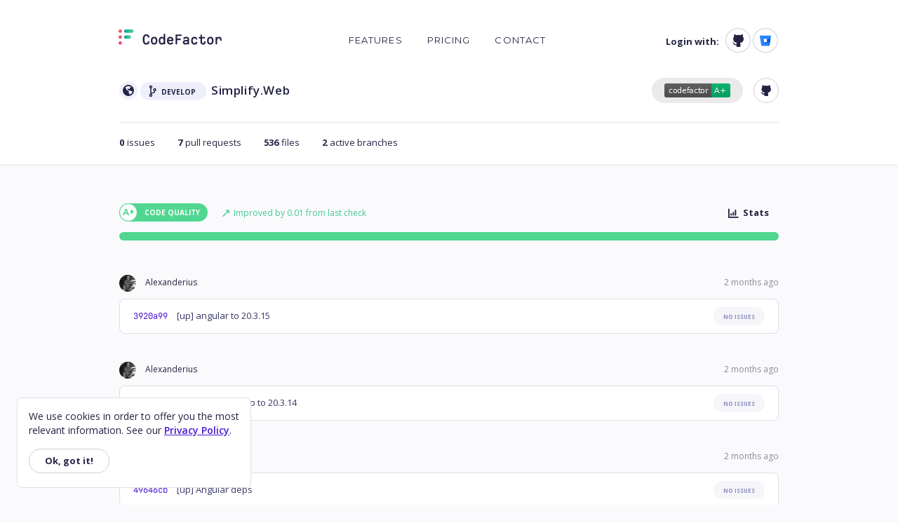

--- FILE ---
content_type: text/html; charset=utf-8
request_url: https://www.codefactor.io/repository/github/simplifynet/simplify.web
body_size: 14210
content:
<!DOCTYPE html>
<html lang="en" class="h-100">
<head>
    <title>SimplifyNet/Simplify.Web - Overview</title>
<meta name="fragment" content="!">
<meta http-equiv="Content-type" content="text/html; charset=utf-8" />
<meta http-equiv="X-UA-Compatible" content="IE=edge,chrome=1">
<meta name="viewport" content="width=device-width, initial-scale=1.0" />
<meta name="description" content="Code quality results for SimplifyNet/Simplify.Web repo on GitHub. Grade: A&#x2B;, issues: 0, files: 536, pulls: 7, branches: 2. Improve Simplify.Web quality by creating an account on CodeFactor." />
<link rel="shortcut icon" href="/Content/img/favicon.png?v=3">
<meta name="google-site-verification" content="vMXF-XmKqv70y5A21UuMyHxhz6G10slU89r0dtCBigE" />
    
    <noscript>
        <iframe src="//www.googletagmanager.com/ns.html?id=GTM-MKX4LC"
                height="0" width="0" style="display:none;visibility:hidden"></iframe>
    </noscript>
    <script>
            (function (w, d, s, l, i) {
            w[l] = w[l] || []; w[l].push({
                'gtm.start':
                    new Date().getTime(), event: 'gtm.js'
            }); var f = d.getElementsByTagName(s)[0],
                j = d.createElement(s), dl = l != 'dataLayer' ? '&l=' + l : ''; j.async = true; j.src =
                    '//www.googletagmanager.com/gtm.js?id=' + i + dl; f.parentNode.insertBefore(j, f);
            })(window, document, 'script', 'dataLayer', 'GTM-MKX4LC');</script>

    
    <!-- Global site tag (gtag.js) - Google Analytics -->
    <script async src="https://www.googletagmanager.com/gtag/js?id=UA-60835575-1"></script>
    <script>
        window.dataLayer = window.dataLayer || [];
        function gtag(){dataLayer.push(arguments);}
        gtag('js', new Date());

        gtag('config', 'UA-60835575-1');
    </script>

    <script src="/Scripts/modernizr-custom.min.js?v=SPiYRp1dt6WeDSZOh54ODXMyN5Yqb8fV9gtTDlJvqhY"></script>
<script>
    var isBot = /bot|googlebot|crawler|spider|robot|crawling|org_bot/i.test(navigator.userAgent);
    if (!isBot && (!Modernizr.cookies || !Modernizr.eventlistener || !Modernizr.es5function)) {
        window.location.href = '/unsupported';
    }
</script>
    <link href="https://fonts.googleapis.com/css?family=Montserrat:400,500,700|Open+Sans:400,600,700" rel="stylesheet">
    
    
        <link rel="stylesheet" href="https://stackpath.bootstrapcdn.com/bootstrap/4.3.1/css/bootstrap.min.css" crossorigin="anonymous" />
<meta name="x-stylesheet-fallback-test" content="" class="sr-only" /><script>!function(a,b,c,d){var e,f=document,g=f.getElementsByTagName("SCRIPT"),h=g[g.length-1].previousElementSibling,i=f.defaultView&&f.defaultView.getComputedStyle?f.defaultView.getComputedStyle(h):h.currentStyle;if(i&&i[a]!==b)for(e=0;e<c.length;e++)f.write('<link href="'+c[e]+'" '+d+"/>")}("position","absolute",["/Bundles/bootstrap.min.css"], "rel=\u0022stylesheet\u0022 crossorigin=\u0022anonymous\u0022 ");</script>
        <link rel="stylesheet" href="/Bundles/site.min.css?v=aulp5jBbKqAWeQx7E7_gbxo83X6EZ60n08uwHHWcfBc" />
    
    
    

    <link rel="stylesheet" href="/Bundles/RepoPages.min.css?v=AzVH7cKDJijgk3UcoHa3tNqA39hqc55QoZi_h45TvC8" />

    <style>
        body {
            background-color: #fafafc;
        }
    </style>

</head>
<body ng-app="App" class="d-flex flex-column h-100">
        <main role="main" class="flex-shrink-0">
            <div id="sticker">
    <div class="container-guest">
    <div class="container" ng-controller="HeaderCtrl">
        <nav class="navbar navbar-expand-md navbar-light text-sm navbar-guest" style="z-index: 2">
            <a class="navbar-brand" href="/" aria-label="Homepage ">
                <svg xmlns="http://www.w3.org/2000/svg" width="147" height="22" viewBox="0 0 147 22" class="d-inline-block align-top">
                    <defs>
                        <linearGradient id="a" x1="-.002%" x2="100.002%" y1="49.998%" y2="49.998%">
                            <stop offset="0%" stop-color="#0AA1A5" />
                            <stop offset="100%" stop-color="#50D690" />
                        </linearGradient>
                        <linearGradient id="b" x1="-.002%" x2="100.002%" y1="49.998%" y2="49.998%">
                            <stop offset="0%" stop-color="#0AA1A5" />
                            <stop offset="100%" stop-color="#50D690" />
                        </linearGradient>
                    </defs>
                    <g fill="none" fill-rule="evenodd">
                        <path fill="#232344" d="M39.497 9.095c-1.217 0-2.615.59-2.615 5.18s1.398 5.178 2.615 5.178c.757 0 1.767-.227 2.272-1.999.146-.511.64-.84 1.166-.817.77.03 1.29.793 1.071 1.54-.684 2.34-2.169 3.483-4.509 3.483-3.386 0-4.962-2.347-4.962-7.386 0-5.038 1.576-7.385 4.962-7.385 2.34 0 3.825 1.142 4.51 3.482.218.747-.302 1.51-1.072 1.541-.526.021-1.02-.307-1.166-.818-.505-1.771-1.515-1.999-2.272-1.999zm13.54 6.954c0-2.3-.79-3.467-2.35-3.467-1.558 0-2.348 1.167-2.348 3.467 0 2.299.79 3.465 2.349 3.465 1.558 0 2.349-1.166 2.349-3.465zm-2.35-5.612c3.003 0 4.657 1.993 4.657 5.612 0 3.618-1.654 5.61-4.656 5.61-3.003 0-4.656-1.992-4.656-5.61 0-3.62 1.653-5.612 4.656-5.612zm13.54 5.364c0-1.985-.93-3.219-2.43-3.219-1.973 0-2.268 2.171-2.268 3.467 0 1.294.295 3.465 2.268 3.465 1.5 0 2.43-1.233 2.43-3.218V15.8zm0-4.198V7.239c0-.627.503-1.135 1.123-1.135s1.123.508 1.123 1.135v13.13c0 .577-.463 1.044-1.032 1.044-.719-.015-1.038-.393-1.072-1.03-.632.839-1.596 1.277-2.837 1.277-2.699 0-4.31-2.098-4.31-5.611 0-3.462 1.644-5.612 4.29-5.612 1.14 0 2.076.407 2.715 1.166zm7.119 3.166h4.55c-.267-1.47-1.014-2.187-2.275-2.187-1.26 0-2.007.716-2.275 2.187zm6.886.08c.01.075.017.15.023.223.079.922-.627 1.718-1.543 1.718h-5.437c.165 1.857.962 2.725 2.49 2.725.743 0 1.304-.226 1.697-.651.629-.679 1.136-.923 1.806-.605.582.275.763.891.373 1.499-.8 1.245-2.118 1.902-3.897 1.902-3.095 0-4.799-2-4.799-5.632 0-3.606 1.66-5.592 4.676-5.592 2.67 0 4.27 1.556 4.611 4.414zm4.13 6.564c-.587 0-1.062-.48-1.062-1.073V8.208c0-.592.475-1.072 1.061-1.072h6.576c.587 0 1.062.48 1.062 1.072 0 .593-.475 1.073-1.062 1.073h-5.35v3.796h4.125c.586 0 1.061.481 1.061 1.073 0 .593-.475 1.073-1.061 1.073h-4.125v5.117c0 .592-.476 1.073-1.063 1.073h-.163zm15.987-4.374h-2.468c-.867 0-1.9.218-1.9 1.258 0 1.06.986 1.218 1.573 1.218 1.55 0 2.73-1.056 2.795-2.476zm-2.04-6.603c2.806 0 4.289 1.392 4.289 4.023v5.892c0 .587-.471 1.06-1.05 1.058-.801-.016-1.081-.466-1.063-1.162-.763.907-1.91 1.413-3.259 1.413-2.157 0-3.552-1.312-3.552-3.342 0-2.141 1.494-3.321 4.207-3.321h2.47v-.434c0-1.351-.662-1.981-2.083-1.981-.82 0-1.405.196-1.713.636a1.629 1.629 0 0 0-.131.22c-.197.394-.583.65-1.018.65-.808 0-1.38-.841-1.047-1.584a3.01 3.01 0 0 1 .208-.389c.592-.923 1.684-1.679 3.742-1.679zm11.824 9.079c1.12 0 1.698-.763 1.972-1.321.177-.361.55-.577.948-.577h.22c.786 0 1.301.834.956 1.549-.723 1.618-2.143 2.494-4.096 2.494-3.002 0-4.656-1.994-4.656-5.611 0-3.57 1.61-5.558 4.536-5.612 1.683-.03 3.166.902 4.03 2.282l.033.057c.44.74-.112 1.684-.966 1.684-.423 0-.815-.237-.995-.624a2.579 2.579 0 0 0-.196-.349c-.402-.593-.988-.905-1.786-.905-1.558 0-2.348 1.167-2.348 3.467s.79 3.466 2.348 3.466zm13.785-1.837c0-.697.32-1.084 1.056-1.073.635 0 1.15.52 1.15 1.162v.118c0 2.46-1.443 3.846-3.946 3.773-1.988-.059-3.55-1.764-3.55-3.773v-5.118h-1.52c-.57 0-1.032-.466-1.032-1.041 0-.576.462-1.042 1.031-1.042h1.626l.028-2.519c.007-.57.466-1.029 1.031-1.029h.052c.569 0 1.03.467 1.03 1.042v2.506h3.483c.57 0 1.03.466 1.03 1.042 0 .575-.46 1.041-1.03 1.041h-3.482v4.91c0 1.63.808 1.838 1.511 1.838 1.06 0 1.532-.566 1.532-1.837zm11.17-1.63c0-2.3-.79-3.466-2.349-3.466-1.559 0-2.349 1.167-2.349 3.467 0 2.299.79 3.465 2.35 3.465 1.557 0 2.347-1.166 2.347-3.465zm-2.349-5.611c3.003 0 4.656 1.993 4.656 5.612 0 3.618-1.653 5.61-4.656 5.61-3.003 0-4.656-1.992-4.656-5.61 0-3.62 1.653-5.612 4.656-5.612zm12.641 0c2.265 0 3.513 1.48 3.513 4.167v.536c0 .627-.503 1.135-1.123 1.135s-1.123-.508-1.123-1.135v-.33c0-1.478-.57-2.228-1.695-2.228-1.395 0-2.37 1.103-2.37 2.683v5.014c0 .626-.502 1.134-1.122 1.134-.62 0-1.123-.508-1.123-1.134v-8.524c0-.567.44-1.063 1-1.07.85-.013 1.097.45 1.108 1.096.684-.873 1.699-1.345 2.935-1.345z" />
                        <path fill="#F44A6A" d="M4.753 2.4c0 1.326-1.064 2.4-2.376 2.4C1.064 4.8 0 3.726 0 2.4 0 1.074 1.064 0 2.377 0c1.312 0 2.376 1.074 2.376 2.4zm0 8.462c0 1.325-1.064 2.4-2.376 2.4-1.313 0-2.377-1.075-2.377-2.4 0-1.326 1.064-2.4 2.377-2.4 1.312 0 2.376 1.074 2.376 2.4zm0 8.461c0 1.326-1.064 2.4-2.376 2.4-1.313 0-2.377-1.074-2.377-2.4 0-1.326 1.064-2.4 2.377-2.4 1.312 0 2.376 1.074 2.376 2.4z" />
                        <path fill="url(#a)" d="M10.128 0C8.816 0 7.752 1.074 7.752 2.4c0 1.326 1.064 2.4 2.376 2.4h9c1.312 0 2.375-1.074 2.375-2.4 0-1.326-1.063-2.4-2.376-2.4h-9z" />
                        <path fill="url(#b)" d="M10.128 8.461c-1.312 0-2.376 1.075-2.376 2.4 0 1.326 1.064 2.401 2.376 2.401h5.138c1.312 0 2.376-1.075 2.376-2.4 0-1.326-1.064-2.4-2.376-2.4h-5.138z" />
                    </g>
                </svg>
            </a>
            <button class="navbar-toggler" type="button" data-toggle="modal" data-target="#loginModal" aria-label="Toggle navigation">
                <span class="navbar-toggler-icon "></span>
            </button>
            <div class="collapse navbar-collapse">
                <ul class="navbar-nav mx-auto text-uppercase">
                        <li class="nav-item">
                            <a class="nav-link " href="/features">Features</a>
                        </li>
                        <li class="nav-item">
                            <a class="nav-link " href="/pricing">Pricing</a>
                        </li>
                        <li class="nav-item">
                            <a class="nav-link " href="/contact">Contact</a>
                        </li>
                </ul>
                <ul class="nav login float-right ">
                        <span>Login with:</span>
<form action="/account/externallogin" method="post">                                <button type="submit" name="provider" value="GitHub" class="btn btn-light rounded-circle" analytics-on analytics-category="Login with"><img src="/Content/img/logo-github.svg" alt="GitHub" /></button>
                                <button type="submit" name="provider" value="Bitbucket" class="btn btn-light rounded-circle" analytics-on analytics-category="Login with"><img src="/Content/img/logo-bitbucket.svg" alt="Bitbucket" /></button>
<input name="__RequestVerificationToken" type="hidden" value="CfDJ8BNwjAYyhGBOqkUSO2PUaOlmF3wGfwZOKwC_2alrZJZg50W39p9u4ctj6UrBny3tWIY_07giTGLPS4HJSfl1OAja5seB8W9_nfILnOkHPN1Y4_5x7zLEyqpyx2BMH8ZB8pKR08Zx5tjdDN-i9wio6lM" /></form>                </ul>

            </div>
        </nav>
        <!-- Modal -->
        <div class="modal" id="loginModal" tabindex="-1" role="dialog" aria-hidden="true">
            <div class="modal-dialog" role="document">
                <div class="modal-content">
                    <div class="modal-header">
                        <button type="button" class="close" data-dismiss="modal" aria-label="Close" style="margin-right: -10px;">
                            <span aria-hidden="true">&times;</span>
                        </button>
                    </div>
                    <div class="modal-body" style="padding-top: 22.5%;">
                        <ul class="text-center text-uppercase">
                                <li><a href="/features">Features</a></li>
                                <li><a href="/pricing">Pricing</a></li>
                                <li><a href="/contact">Contact</a></li>
                        </ul>
                            <div class="text-center" style="padding-top: 78px;">
                                <div class="text-center" style="margin-bottom: 1rem">Login with:</div>
<form action="/account/externallogin" method="post">                                        <div class="row justify-content-center">
                                            <div class="col-9 modal-col">
                                                <button type="submit" name="provider" value="GitHub" class="btn btn-light btn-block border modal-button" analytics-on analytics-category="Login with (modal)"><img class="float-left" alt="GitHub (modal)" style="padding-left: 4px; padding-top: 1px;" src="/Content/img/logo-github.svg" /> <span style="margin-left: -18px;">GitHub</span></button>
                                            </div>
                                        </div>
                                        <div class="row justify-content-center">
                                            <div class="col-9 modal-col">
                                                <button type="submit" name="provider" value="Bitbucket" class="btn btn-light btn-block border modal-button" analytics-on analytics-category="Login with (modal)"><img class="float-left" alt="Bitbucket (modal)" style="padding-left: 4px; padding-top: 1px;" src="/Content/img/logo-bitbucket.svg" /> <span style="margin-left: -18px;">Bitbucket</span></button>
                                            </div>
                                        </div>
<input name="__RequestVerificationToken" type="hidden" value="CfDJ8BNwjAYyhGBOqkUSO2PUaOlmF3wGfwZOKwC_2alrZJZg50W39p9u4ctj6UrBny3tWIY_07giTGLPS4HJSfl1OAja5seB8W9_nfILnOkHPN1Y4_5x7zLEyqpyx2BMH8ZB8pKR08Zx5tjdDN-i9wio6lM" /></form>                            </div>
                    </div>
                </div>
            </div>
        </div>
    </div>
</div>
    <div ng-cloak>
    <div ng-show="message.show" ng-controller="StatusMessageCtrl" class="alert alert-{{message.type}} alert-dismissible show" role="alert">
        <svg ng-show="message.type!='danger'" width="36" height="36" viewBox="0 0 36 36">
            <g fill="none" fill-rule="evenodd">
                <g transform="translate(6 6)">
                    <mask id="c-info" fill="#fff">
                        <circle cx="12" cy="12" r="12" />
                    </mask>
                    <g fill="#fff" mask="url(#c-info)">
                        <path d="M-6-6h36v36H-6z" />
                    </g>
                </g>
                <g transform="translate(15 11)">
                    <mask id="p-info" fill="#fff">
                        <path d="M4 10.5h1a1 1 0 0 1 0 2H1a1 1 0 0 1 0-2h1V6H1a1 1 0 1 1 0-2h3v6.5zM2.5 3a1.5 1.5 0 1 1 0-3 1.5 1.5 0 0 1 0 3z" />
                    </mask>
                    <g fill="#7e7eb9" mask="url(#p-info)">
                        <path d="M-15-11h36v36h-36z" />
                    </g>
                </g>
            </g>
        </svg>
        <svg ng-show="message.type=='danger'" width="36" height="36" viewBox="0 0 36 36">
            <g fill="none" fill-rule="evenodd">
                <g transform="translate(6 5)">
                    <mask id="p-warn-1" fill="#fff">
                        <path id="a" d="M14.12 2.48l8.394 15.06a3 3 0 0 1-2.62 4.46H3.106a3 3 0 0 1-2.62-4.46L8.88 2.48a3 3 0 0 1 5.24 0z" />
                    </mask>
                    <g fill="#fff" mask="url(#p-warn-1)">
                        <path d="M-6-5h36v36H-6z" />
                    </g>
                </g>
                <g transform="translate(16 12)">
                    <mask id="p-warn-2" fill="#fff">
                        <path id="c" d="M1.5 0A1.5 1.5 0 0 1 3 1.5v4a1.5 1.5 0 0 1-3 0v-4A1.5 1.5 0 0 1 1.5 0zm0 9a1.5 1.5 0 1 1 0 3 1.5 1.5 0 0 1 0-3z" />
                    </mask>
                    <g fill="#fa7b7b" mask="url(#p-warn-2)">
                        <path d="M-16-12h36v36h-36z" />
                    </g>
                </g>
            </g>
        </svg>
        <span ng-bind-html="message.text"></span>
        <button type="button" class="close" data-dismiss="alert" aria-label="Close" ng-click="message.show = false">
            <span aria-hidden="true">&times;</span>
        </button>
    </div>
</div>

    <div id="repo-stats">
    <div class="container container-sm">
        <div class="row no-gutters">
            <div class="col-md-6 order-1 order-md-0 my-auto">
                <div class="d-inline-block" style="border-radius: 32.5px; background-color: #efeffc; width: 26px; height: 26px; position: relative; line-height: 26px">
                        <img src="/Content/img/repo-public.svg" style="position: relative; margin-left: 2px; margin-bottom: 3px;" alt=""/>
                </div>
                <div aria-label="Default branch develop" class="d-inline-block" style="border-radius: 24.5px; background-color: #efeffc; height: 26px; width: fit-content; padding-right: 15px; padding-left: 8px; position: relative">
                    <img src="/Content/img/repo-branch.svg" alt=""/>
                    <span id="branch-name" class="text-uppercase">develop</span>
                </div>
                <div class="d-inline-block">
                    <a id="repo-name" href="/repository/github/simplifynet/simplify.web">Simplify.Web</a>
                </div>
            </div>
            <div class="col-md-6 justify-content-end d-flex order-0 order-md-1">
                <div  class="d-inline-block badge-wrapper">
                    <img id="repo-badge" src="/Content/badges/APlus.svg" alt="Repository badge with APlus rating" data-toggle="modal" data-target="#badgeTexts" analytics-on="click" analytics-category="Repo Header" analytics-event="Badge"/>
                </div>
                <a class="repo-header-circle d-inline-block tooltip-default" title="View on GitHub" href="https://github.com/SimplifyNet/Simplify.Web" target="_blank" rel="noopener noreferrer" analytics-on analytics-category="Repo Header" analytics-event="View on GitHub">
                    <img src="/Content/img/repo-provider-link-github.svg" alt="View on GitHub"/>
                </a>
            </div>
        </div>
        <hr style="color: #fafafc; margin-top: 27px; margin-bottom: 15px;"/>
        <ul class="list-inline owl-carousel">
            <li class="list-inline-item">
                <a class="repo-header-item main-link " href="/repository/github/simplifynet/simplify.web/issues" analytics-on analytics-category="Repo Stats Header" analytics-event="Issues">
                    <span class="number">0</span>
                    <span class="text">issues</span>
                </a>
            </li>
                <li class="list-inline-item">
                    <a class="repo-header-item main-link " href="/repository/github/simplifynet/simplify.web/pulls" analytics-on analytics-category="Repo Stats Header" analytics-event="Pulls">
                        <span class="number">7</span>
                        <span class="text">pull requests</span>
                    </a>
                </li>
            <li class="list-inline-item">
                <a class="repo-header-item main-link " href="/repository/github/simplifynet/simplify.web/files" analytics-on analytics-category="Repo Stats Header" analytics-event="Files">
                    <span class="number">536</span>
                    <span class="text">files</span>
                </a>
            </li>
            <li class="list-inline-item">
                <a class="repo-header-item main-link " href="/repository/github/simplifynet/simplify.web/branches" analytics-on analytics-category="Repo Stats Header" analytics-event="Branches">
                    <span class="number">2</span>
                    <span class="text">active branches</span>
                </a>
            </li>
        </ul>
    </div>
</div>
<!-- Modal -->
<div class="modal" id="badgeTexts" ng-controller="BadgeCtrl" ng-init="init([{&quot;Name&quot;:&quot;Markdown&quot;,&quot;Text&quot;:&quot;[![CodeFactor](https://www.codefactor.io/repository/github/simplifynet/simplify.web/badge)](https://www.codefactor.io/repository/github/simplifynet/simplify.web)&quot;},{&quot;Name&quot;:&quot;HTML&quot;,&quot;Text&quot;:&quot;&lt;a href=\&quot;https://www.codefactor.io/repository/github/simplifynet/simplify.web\&quot;&gt;&lt;img src=\&quot;https://www.codefactor.io/repository/github/simplifynet/simplify.web/badge\&quot; alt=\&quot;CodeFactor\&quot; /&gt;&lt;/a&gt;&quot;},{&quot;Name&quot;:&quot;Textile&quot;,&quot;Text&quot;:&quot;!https://www.codefactor.io/repository/github/simplifynet/simplify.web/badge!:https://www.codefactor.io/repository/github/simplifynet/simplify.web&quot;},{&quot;Name&quot;:&quot;RDoc&quot;,&quot;Text&quot;:&quot;{&lt;img src=\&quot;https://www.codefactor.io/repository/github/simplifynet/simplify.web/badge\&quot; alt=\&quot;CodeFactor\&quot; /&gt;}[https://www.codefactor.io/repository/github/simplifynet/simplify.web]&quot;},{&quot;Name&quot;:&quot;reST&quot;,&quot;Text&quot;:&quot;.. image:: https://www.codefactor.io/repository/github/simplifynet/simplify.web/badge\n   :target: https://www.codefactor.io/repository/github/simplifynet/simplify.web\n   :alt: CodeFactor&quot;},{&quot;Name&quot;:&quot;Image URL&quot;,&quot;Text&quot;:&quot;https://www.codefactor.io/repository/github/simplifynet/simplify.web/badge&quot;}])" tabindex="-1" role="dialog" aria-labelledby="modalLabel" aria-hidden="true">
    <div class="modal-dialog modal-lg">
        <div class="modal-content">
            <div class="modal-body">
                <button type="button" class="close" data-dismiss="modal" analytics-on analytics-category="Repo Badge" analytics-event="Close">
                    <span aria-hidden="true">&times;</span>
                </button>
                <h1>CodeFactor Rating A&#x2B;</h1>
                <ul class="list-inline">
                    <li class="list-inline-item" ng-repeat="format in formats">
                        <a ng-click="setFormat(format)" class="format" ng-class="{'selected-link': activeFormat.Name == format.Name}" analytics-on analytics-category="Repo Badge">{{format.Name}}</a>
                    </li>
                </ul>
            </div>
            <div class="modal-footer">
                <textarea class="form-control" rows="3" ng-model="activeFormat.Text" readonly="" select-on-click></textarea>
            </div>
        </div>
    </div>
</div>
</div>
<div ng-controller="RepositoryOverviewCtrl" class="">
    <div class="container container-sm h-100">
        <div class="row h-100">
            <div class="col-lg-12 order-1" style="padding-top: 56px; padding-bottom: 100px" ng-cloak ng-if="changeSetGroups.length > 0">
                <div class="Improved">
                    <div class="d-inline-block lib-rating-outer rating-APlus" style="margin-right: 15px">
                        <div class="lib-rating-grade d-inline-block">A&#x2B;</div>
                        <div class="lib-rating-cq d-inline-block">CODE QUALITY</div>
                    </div>
                        <svg class="d-inline-block" xmlns="http://www.w3.org/2000/svg" xmlns:xlink="http://www.w3.org/1999/xlink" width="14" height="14" viewBox="0 0 36 36">
                            <g fill="none" fill-rule="evenodd" transform="rotate(-45 17.8857135772705,18.000000000000004) ">
                                <mask id="a-up-1" fill="#fff">
                                    <path d="M27.53 16.935l-2.745-2.72a1.97 1.97 0 0 1 0-2.73 1.843 1.843 0 0 1 2.657 0l5.892 5.884a1.97 1.97 0 0 1 0 2.731l-5.892 6.115a1.843 1.843 0 0 1-2.657 0 1.97 1.97 0 0 1 0-2.73l2.834-2.95H3.185a1.8 1.8 0 1 1 0-3.6H27.53z" />
                                </mask>
                                <g class="rating-arrow" fill="#41c894" mask="url(#a-up-1)">
                                    <path d="M0 0h36v36H0z" />
                                </g>
                            </g>
                        </svg>
                        <span class="repo-grade-text">Improved by 0.01 from last check</span>
                    <div class="d-inline-block float-right">
                        <a class="link-leading" style="text-decoration: none" href="/repository/github/simplifynet/simplify.web/stats">
                            <img src="/Content/img/repo-trends.svg" alt="Trends"/><span style="margin-left: 3px">Stats</span>
                        </a>
                    </div>
                </div>
                <div class="file-grades-chart file-grades-chart-full">
<a href="/repository/github/simplifynet/simplify.web/files?grid-filter=Rating__1__A" class="tooltip-default" data-html="true" title="Show <strong>A</strong> grade files (100%)" analytics-on analytics-category="Repo Stats Header" analytics-event="Show A grade files"><span class="rating-A" style="width: 100%;">&nbsp;</span></a>                </div>
                <br />
                <div id="activity">
                    <div ng-cloak ng-repeat="changeSetGroup in changeSetGroups">
                        <div class="activity-header">
                            <img class="rounded-circle" style="margin-right: 13px;" ng-src="{{changeSetGroup[0].AuthorAvatar}}" height="24" width="24" alt="{{changeSetGroup[0].AuthorName}} avatar"/><span class="activity-author">{{changeSetGroup[0].AuthorName}}</span><span class="text-muted float-right" style="font-size: 12px; line-height: 22px;" title="{{changeSetGroup[0].CommitDate}}">{{changeSetGroup[0].CommitDate | timeAgo}}</span>
                        </div>
                        <ul>
                            <li ng-repeat="changeSet in changeSetGroup">
                                <div class="row">
                                    <div class="col-12" style="line-height: 24px" ng-class="{'col-sm-6 col-md-7': changeSet.NewIssueCount > 0 && changeSet.FixedIssueCount > 0, 'col-sm-9': changeSet.NewIssueCount == 0 || changeSet.FixedIssueCount == 0}">
                                        <div class="variable-text activity-text-c">
                                            <span ng-if="changeSet.RevisionUrl == null" class="text-muted">{{changeSet.ShortRevision}}</span><a class="activity-link" ng-if="changeSet.RevisionUrl != null" href="{{changeSet.RevisionUrl}}" analytics-on analytics-category="Repo ChangeSets">{{changeSet.ShortRevision}}</a>
                                            <span class="activity-text" title="{{changeSet.CommitMessage}}" ng-bind-html="changeSet.CommitMessage"></span>
                                            <img class="d-none img-ellipsis" src="/Content/img/ellipsis.svg" alt="" />
                                        </div>
                                    </div>
                                    <div class="text-sm-right col-12" ng-class="{'col-sm-6 col-md-5': changeSet.NewIssueCount > 0 && changeSet.FixedIssueCount > 0, 'col-sm-3': changeSet.NewIssueCount == 0 || changeSet.FixedIssueCount == 0}">
                                        <span>
                                            <span ng-show="changeSet.NewIssueCount == 0 && changeSet.FixedIssueCount == 0">
                                                <a ng-if="changeSet.RevisionUrl != null" href="{{changeSet.RevisionUrl}}" class="badge badge-no-issues" analytics-on analytics-category="Overview">No issues</a>
                                                <span ng-if="changeSet.RevisionUrl == null" class="badge badge-no-issues">No issues</span>
                                            </span>
                                            <span ng-if="changeSet.NewIssueCount > 0">
                                                <a ng-if="changeSet.RevisionUrl != null" class="badge badge-new" href="{{changeSet.RevisionUrl}}" analytics-on analytics-category="Repo ChangeSets">
                                                    <span class="badge badge-count">{{changeSet.NewIssueCount}}</span> new {{'issue' | pluralize:changeSet.NewIssueCount}}
                                                </a>
                                                <span ng-if="changeSet.RevisionUrl == null" class="badge badge-new">
                                                    <span class="badge badge-count">{{changeSet.NewIssueCount}}</span> new {{'issue' | pluralize:changeSet.NewIssueCount}}
                                                </span>
                                            </span>
                                            <span ng-if="changeSet.FixedIssueCount > 0">
                                                <a ng-if="changeSet.RevisionFixedUrl != null" class="badge badge-fixed" href="{{changeSet.RevisionFixedUrl}}" analytics-on analytics-category="Repo ChangeSets">
                                                    <span class="badge badge-count">{{changeSet.FixedIssueCount}}</span> fixed {{'issue' | pluralize:changeSet.FixedIssueCount}}
                                                </a>
                                                <span ng-if="changeSet.RevisionFixedUrl == null" class="badge badge-fixed">
                                                    <span class="badge badge-count">{{changeSet.FixedIssueCount}}</span> fixed {{'issue' | pluralize:changeSet.FixedIssueCount}}
                                                </span>
                                            </span>
                                        </span>
                                    </div>
                                </div>
                            </li>
                        </ul>
                    </div>
                    <div style="padding-top: 10px;">
                        <div ng-show="model.HasMoreChangeSets" style="width: 100%; height: 16px; border-bottom: 1px solid #eaeaea; text-align: center">
                            <span ng-cloak btn-disabler ng-model="model.loadingMore" ng-click="loadMoreChangeSets()" style="color: #232344; font-size: 13px; font-weight: 700; background-color: #fafafc; padding: 0 10px; cursor: pointer">
                                Load more
                            </span>
                        </div>
                    </div>
                </div>
            </div>
            <div class="col-12" ng-cloak ng-if="changeSetGroups.length == 0">
                <div class="jumbotron jumbotron-empty">
                    <div class="d-inline-block">
                        <h2 class="title">No activity found.</h2>
                        <p class="subtitle">Check back after you push some changes to GitHub.</p>
                        <a href="https://github.com/SimplifyNet/Simplify.Web" target="_blank" rel="noopener noreferrer" analytics-on analytics-category="Overview" class="btn btn-secondary">
                            <img src="/Content/img/repo-provider-github.svg" alt=""/>
                            <span>Go to GitHub</span>
                        </a>
                    </div>
                    <div class="d-none d-lg-inline-block float-right">
                        <img src="/Content/img/activity-not-found.png" style="margin-top: -20px;" alt="" />
                    </div>
                </div>
            </div>
        </div>
    </div>
</div>

        </main>
        <footer class="mt-auto ">
    <div class="container">
        <div class="row text-md-center no-gutters">
            <div class="col-12 col-lg-4 text-left">
                <ul class="list-inline text-uppercase d-inline-block ml-0 ml-xl-3 mb-3 mb-lg-0">
                    <li class="list-inline-item"><a href="/security">Security</a></li>
                    <li class="list-inline-item"><a href="/terms">Terms</a></li>
                    <li class="list-inline-item"><a href="/privacy">Privacy</a></li>
                    <li class="list-inline-item"><a href="/contact">Contact</a></li>
                </ul>
            </div>
            <div class="col-6 col-lg-3 text-left">
                <div class="twitter-container d-inline-block">
                    <a href="https://x.com/codefactor_io" target="_blank" rel="noopener noreferrer" analytics-on analytics-category="Footer" class="btn text-uppercase">
                        <svg class="twitter" width="12px" height="12px" viewBox="0 0 1200 1227">
                            <g>
                                <path d="M714.163 519.284L1160.89 0H1055.03L667.137 450.887L357.328 0H0L468.492 681.821L0 1226.37H105.866L515.491 750.218L842.672 1226.37H1200L714.137 519.284H714.163ZM569.165 687.828L521.697 619.934L144.011 79.6944H306.615L611.412 515.685L658.88 583.579L1055.08 1150.3H892.476L569.165 687.854V687.828Z"></path>
                            </g>
                        </svg>
                    </a>
                </div>
            </div>
            <div class="col-6 col-lg-5 text-right">
                <span class="copyright">&copy; 2026 CodeFactor</span>
            </div>
        </div>
    </div>
</footer>
    <div id="cookie-consent">
        <div class="card">
            <div class="card-body">
                <p>We use cookies in order to offer you the most relevant information. See our <a href="/privacy">Privacy Policy</a>.</p>
                <button class="btn btn-regular mb-1" style="padding: 7px 22px;" data-cookie-string=".AspNet.Consent=yes; expires=Sun, 17 Jan 2027 03:42:47 GMT; path=/; secure; samesite=none">Ok, got it!</button>
            </div>
        </div>
    </div>

    <script type="text/javascript">
    var logErrorUrl = '/jserror/log';
    </script>

    <script src="//cdnjs.cloudflare.com/ajax/libs/underscore.js/1.8.3/underscore-min.js" crossorigin="anonymous"></script>
    <script src="//ajax.googleapis.com/ajax/libs/jquery/3.4.1/jquery.min.js" crossorigin="anonymous"></script>
    <script src="//ajax.aspnetcdn.com/ajax/jquery.validate/1.19.0/jquery.validate.min.js" crossorigin="anonymous"></script>
    <script src="//cdnjs.cloudflare.com/ajax/libs/popper.js/1.14.7/umd/popper.min.js" crossorigin="anonymous"></script>
    <script src="//stackpath.bootstrapcdn.com/bootstrap/4.3.1/js/bootstrap.min.js" crossorigin="anonymous"></script>
    <script src="//ajax.googleapis.com/ajax/libs/angularjs/1.5.8/angular.min.js" crossorigin="anonymous"></script>
    <script src="//ajax.googleapis.com/ajax/libs/angularjs/1.5.8/angular-sanitize.min.js" crossorigin="anonymous"></script>
    

    <script src="/Bundles/CommonJS.min.js?v=ZQqFWR5Ey-bnsbkWl-ymLIZ3u13lZ7jcFIVeBbs-sS8"></script>

    <script type="text/javascript">
        $(document).ready(function () {
            //cookie consent
            $("#cookie-consent button[data-cookie-string]").bind("click",
                function (event) {
                    document.cookie = $(event.currentTarget).attr("data-cookie-string");
                    $("#cookie-consent").hide();
                });
        });
    </script>

    
    <script src="/Scripts/jquery.timeago.min.js?v=0-5OfvOxkLHqpLPPwy9pDjug8N3cwaqcmleaxnR5VS8"></script>
    
    
        <script src="/Bundles/RepoOverviewJS.min.js?v=mjkNJOO_ox21LVTqsf2URUWDDxuWY-Vk1qpYAcYR_lU"></script>
    
    

    <script src="/Bundles/RepoPagesJS.min.js?v=PUc4UXjlG1RDv51ZhyyPHJDEk1oenC6NGAOaPle8FY4"></script>

    <script type="text/javascript">
        app.value('model', {"Libraries":[],"ChangeSets":[{"ShortRevision":"3920a99","RevisionUrl":"/repository/github/simplifynet/simplify.web/commit/3920a9985e3847fda57cfbffaa203a0c4e248ed0","RevisionFixedUrl":"/repository/github/simplifynet/simplify.web/commit-fixed/3920a9985e3847fda57cfbffaa203a0c4e248ed0","CommitDate":"2025-12-02T16:19:31Z","CommitMessage":"[up] angular to 20.3.15","AuthorName":"Alexanderius","AuthorUrl":null,"NewIssueCount":0,"FixedIssueCount":0,"ChangedFileRatings":[],"AddedFileRatings":[],"AddedFileRatingsCount":0,"AddedFileRatingsText":null,"AuthorAvatar":"https://avatars.githubusercontent.com/u/5744532?v=4"},{"ShortRevision":"9432044","RevisionUrl":"/repository/github/simplifynet/simplify.web/commit/94320445e32712858ea524d9e99ffdd01dee8ff1","RevisionFixedUrl":"/repository/github/simplifynet/simplify.web/commit-fixed/94320445e32712858ea524d9e99ffdd01dee8ff1","CommitDate":"2025-11-29T16:40:30Z","CommitMessage":"[up] angular bump to 20.3.14","AuthorName":"Alexanderius","AuthorUrl":null,"NewIssueCount":0,"FixedIssueCount":0,"ChangedFileRatings":[],"AddedFileRatings":[],"AddedFileRatingsCount":0,"AddedFileRatingsText":null,"AuthorAvatar":"https://avatars.githubusercontent.com/u/5744532?v=4"},{"ShortRevision":"49646cb","RevisionUrl":"/repository/github/simplifynet/simplify.web/commit/49646cbc97c27bcd5ec06f2a9595133f6957a7a5","RevisionFixedUrl":"/repository/github/simplifynet/simplify.web/commit-fixed/49646cbc97c27bcd5ec06f2a9595133f6957a7a5","CommitDate":"2025-11-25T16:58:04Z","CommitMessage":"[up] Angular deps","AuthorName":"Alexanderius","AuthorUrl":null,"NewIssueCount":0,"FixedIssueCount":0,"ChangedFileRatings":[],"AddedFileRatings":[],"AddedFileRatingsCount":0,"AddedFileRatingsText":null,"AuthorAvatar":"https://avatars.githubusercontent.com/u/5744532?v=4"},{"ShortRevision":"c2a29de","RevisionUrl":"/repository/github/simplifynet/simplify.web/commit/c2a29dec579c7f3aba84f1aea56852921fe97706","RevisionFixedUrl":"/repository/github/simplifynet/simplify.web/commit-fixed/c2a29dec579c7f3aba84f1aea56852921fe97706","CommitDate":"2025-11-20T15:03:47Z","CommitMessage":"[edit] properties order, settings","AuthorName":"Alexanderius","AuthorUrl":null,"NewIssueCount":0,"FixedIssueCount":0,"ChangedFileRatings":[],"AddedFileRatings":[],"AddedFileRatingsCount":0,"AddedFileRatingsText":null,"AuthorAvatar":"https://avatars.githubusercontent.com/u/5744532?v=4"},{"ShortRevision":"00b875f","RevisionUrl":"/repository/github/simplifynet/simplify.web/commit/00b875f03b0dcce39b4fc1ba7b62479c3648cbeb","RevisionFixedUrl":"/repository/github/simplifynet/simplify.web/commit-fixed/00b875f03b0dcce39b4fc1ba7b62479c3648cbeb","CommitDate":"2025-11-17T04:00:20Z","CommitMessage":"Merge branch &#39;master&#39; into develop","AuthorName":"Alexanderius","AuthorUrl":null,"NewIssueCount":0,"FixedIssueCount":0,"ChangedFileRatings":[],"AddedFileRatings":[],"AddedFileRatingsCount":0,"AddedFileRatingsText":null,"AuthorAvatar":"https://avatars.githubusercontent.com/u/5744532?v=4"},{"ShortRevision":"ae732d9","RevisionUrl":"/repository/github/simplifynet/simplify.web/commit/ae732d973e143abae9fac456da378e85a76be35a","RevisionFixedUrl":"/repository/github/simplifynet/simplify.web/commit-fixed/ae732d973e143abae9fac456da378e85a76be35a","CommitDate":"2025-11-17T03:55:13Z","CommitMessage":"Merge remote-tracking branch &#39;origin/develop&#39; into develop","AuthorName":"Alexanderius","AuthorUrl":null,"NewIssueCount":0,"FixedIssueCount":0,"ChangedFileRatings":[],"AddedFileRatings":[],"AddedFileRatingsCount":0,"AddedFileRatingsText":null,"AuthorAvatar":"https://avatars.githubusercontent.com/u/5744532?v=4"},{"ShortRevision":"26cc04f","RevisionUrl":"/repository/github/simplifynet/simplify.web/commit/26cc04f109830d9fd4cb9edba32a1d7224e48f30","RevisionFixedUrl":"/repository/github/simplifynet/simplify.web/commit-fixed/26cc04f109830d9fd4cb9edba32a1d7224e48f30","CommitDate":"2025-11-16T07:56:20Z","CommitMessage":"[edit] static file path unified","AuthorName":"Alexanderius","AuthorUrl":null,"NewIssueCount":0,"FixedIssueCount":0,"ChangedFileRatings":[],"AddedFileRatings":[],"AddedFileRatingsCount":0,"AddedFileRatingsText":null,"AuthorAvatar":"https://avatars.githubusercontent.com/u/5744532?v=4"},{"ShortRevision":"fe434cf","RevisionUrl":"/repository/github/simplifynet/simplify.web/commit/fe434cfa64275fb9fdb9c4d5b5bb64f11511fc31","RevisionFixedUrl":"/repository/github/simplifynet/simplify.web/commit-fixed/fe434cfa64275fb9fdb9c4d5b5bb64f11511fc31","CommitDate":"2025-11-16T07:45:01Z","CommitMessage":"[fix] typos, spelling [del] MR button","AuthorName":"Alexanderius","AuthorUrl":null,"NewIssueCount":0,"FixedIssueCount":0,"ChangedFileRatings":[],"AddedFileRatings":[],"AddedFileRatingsCount":0,"AddedFileRatingsText":null,"AuthorAvatar":"https://avatars.githubusercontent.com/u/5744532?v=4"},{"ShortRevision":"84c1816","RevisionUrl":"/repository/github/simplifynet/simplify.web/commit/84c18162913a56350a2f3fd0e07c663fb88e45c1","RevisionFixedUrl":"/repository/github/simplifynet/simplify.web/commit-fixed/84c18162913a56350a2f3fd0e07c663fb88e45c1","CommitDate":"2025-10-22T04:45:08Z","CommitMessage":"[fix] condition and paths","AuthorName":"Alexanderius","AuthorUrl":null,"NewIssueCount":0,"FixedIssueCount":0,"ChangedFileRatings":[],"AddedFileRatings":[],"AddedFileRatingsCount":0,"AddedFileRatingsText":null,"AuthorAvatar":"https://avatars.githubusercontent.com/u/5744532?v=4"},{"ShortRevision":"7789658","RevisionUrl":"/repository/github/simplifynet/simplify.web/commit/7789658bde408c5e09ab6035890ff63317b4df89","RevisionFixedUrl":"/repository/github/simplifynet/simplify.web/commit-fixed/7789658bde408c5e09ab6035890ff63317b4df89","CommitDate":"2025-10-11T18:01:04Z","CommitMessage":"[fix] padding value","AuthorName":"Alexanderius","AuthorUrl":null,"NewIssueCount":0,"FixedIssueCount":2,"ChangedFileRatings":[],"AddedFileRatings":[],"AddedFileRatingsCount":0,"AddedFileRatingsText":null,"AuthorAvatar":"https://avatars.githubusercontent.com/u/5744532?v=4"},{"ShortRevision":"5bbc2bc","RevisionUrl":"/repository/github/simplifynet/simplify.web/commit/5bbc2bc2b86dcc87e1fe43054961fcef322f022f","RevisionFixedUrl":"/repository/github/simplifynet/simplify.web/commit-fixed/5bbc2bc2b86dcc87e1fe43054961fcef322f022f","CommitDate":"2025-07-16T04:41:31Z","CommitMessage":"[up] angular to 20.1 (and  related)","AuthorName":"Alexanderius","AuthorUrl":null,"NewIssueCount":0,"FixedIssueCount":0,"ChangedFileRatings":[],"AddedFileRatings":[],"AddedFileRatingsCount":0,"AddedFileRatingsText":null,"AuthorAvatar":"https://avatars.githubusercontent.com/u/5744532?v=4"},{"ShortRevision":"958dee8","RevisionUrl":"/repository/github/simplifynet/simplify.web/commit/958dee805a7cbb1dc22aec1ba5e52a66b53b12ac","RevisionFixedUrl":"/repository/github/simplifynet/simplify.web/commit-fixed/958dee805a7cbb1dc22aec1ba5e52a66b53b12ac","CommitDate":"2025-07-16T04:22:33Z","CommitMessage":"[edit] package-lock regenerate","AuthorName":"Alexanderius","AuthorUrl":null,"NewIssueCount":0,"FixedIssueCount":0,"ChangedFileRatings":[],"AddedFileRatings":[],"AddedFileRatingsCount":0,"AddedFileRatingsText":null,"AuthorAvatar":"https://avatars.githubusercontent.com/u/5744532?v=4"},{"ShortRevision":"bdfbab4","RevisionUrl":"/repository/github/simplifynet/simplify.web/commit/bdfbab49e57b739d6a8005ca0327af9b5422e332","RevisionFixedUrl":"/repository/github/simplifynet/simplify.web/commit-fixed/bdfbab49e57b739d6a8005ca0327af9b5422e332","CommitDate":"2025-07-03T18:44:18Z","CommitMessage":"[fix] errors","AuthorName":"Alexanderius","AuthorUrl":null,"NewIssueCount":0,"FixedIssueCount":0,"ChangedFileRatings":[],"AddedFileRatings":[],"AddedFileRatingsCount":0,"AddedFileRatingsText":null,"AuthorAvatar":"https://avatars.githubusercontent.com/u/5744532?v=4"},{"ShortRevision":"015a208","RevisionUrl":"/repository/github/simplifynet/simplify.web/commit/015a208daab6fe6d1ac57ece050615e22fc240ae","RevisionFixedUrl":"/repository/github/simplifynet/simplify.web/commit-fixed/015a208daab6fe6d1ac57ece050615e22fc240ae","CommitDate":"2025-07-03T18:39:55Z","CommitMessage":"[fix] errors","AuthorName":"Alexanderius","AuthorUrl":null,"NewIssueCount":0,"FixedIssueCount":0,"ChangedFileRatings":[],"AddedFileRatings":[],"AddedFileRatingsCount":0,"AddedFileRatingsText":null,"AuthorAvatar":"https://avatars.githubusercontent.com/u/5744532?v=4"},{"ShortRevision":"b921b0d","RevisionUrl":"/repository/github/simplifynet/simplify.web/commit/b921b0d09f148819d601cf3b577547276e6836ab","RevisionFixedUrl":"/repository/github/simplifynet/simplify.web/commit-fixed/b921b0d09f148819d601cf3b577547276e6836ab","CommitDate":"2025-07-02T03:30:56Z","CommitMessage":"[fix] example","AuthorName":"Alexanderius","AuthorUrl":null,"NewIssueCount":0,"FixedIssueCount":0,"ChangedFileRatings":[],"AddedFileRatings":[],"AddedFileRatingsCount":0,"AddedFileRatingsText":null,"AuthorAvatar":"https://avatars.githubusercontent.com/u/5744532?v=4"},{"ShortRevision":"d420c30","RevisionUrl":"/repository/github/simplifynet/simplify.web/commit/d420c301107ca01ce9f3de1820739a98fce00ca8","RevisionFixedUrl":"/repository/github/simplifynet/simplify.web/commit-fixed/d420c301107ca01ce9f3de1820739a98fce00ca8","CommitDate":"2025-06-15T09:14:15Z","CommitMessage":"[edit] package-lock.json regenerate","AuthorName":"Alexanderius","AuthorUrl":null,"NewIssueCount":0,"FixedIssueCount":0,"ChangedFileRatings":[],"AddedFileRatings":[],"AddedFileRatingsCount":0,"AddedFileRatingsText":null,"AuthorAvatar":"https://avatars.githubusercontent.com/u/5744532?v=4"},{"ShortRevision":"7c6948b","RevisionUrl":"/repository/github/simplifynet/simplify.web/commit/7c6948b6f07059e144a89935095c9aa59fb020bb","RevisionFixedUrl":"/repository/github/simplifynet/simplify.web/commit-fixed/7c6948b6f07059e144a89935095c9aa59fb020bb","CommitDate":"2025-06-15T09:14:02Z","CommitMessage":"[edit] package-lock.json regenerate [deps] @angular-devkit/build-angular set to 18.2.20","AuthorName":"Alexanderius","AuthorUrl":null,"NewIssueCount":0,"FixedIssueCount":0,"ChangedFileRatings":[],"AddedFileRatings":[],"AddedFileRatingsCount":0,"AddedFileRatingsText":null,"AuthorAvatar":"https://avatars.githubusercontent.com/u/5744532?v=4"},{"ShortRevision":"0ace0db","RevisionUrl":"/repository/github/simplifynet/simplify.web/commit/0ace0db74676525ea55544cc196003b0e4d26dbf","RevisionFixedUrl":"/repository/github/simplifynet/simplify.web/commit-fixed/0ace0db74676525ea55544cc196003b0e4d26dbf","CommitDate":"2025-06-12T13:51:45Z","CommitMessage":"Merge remote-tracking branch &#39;origin/master&#39; into develop","AuthorName":"Alexanderius","AuthorUrl":null,"NewIssueCount":0,"FixedIssueCount":0,"ChangedFileRatings":[],"AddedFileRatings":[],"AddedFileRatingsCount":0,"AddedFileRatingsText":null,"AuthorAvatar":"https://avatars.githubusercontent.com/u/5744532?v=4"},{"ShortRevision":"14d031c","RevisionUrl":"/repository/github/simplifynet/simplify.web/commit/14d031cf79abc8b42fe39353e0d1d5ff6aedb359","RevisionFixedUrl":"/repository/github/simplifynet/simplify.web/commit-fixed/14d031cf79abc8b42fe39353e0d1d5ff6aedb359","CommitDate":"2025-06-12T13:51:32Z","CommitMessage":"[fix] typo","AuthorName":"Alexanderius","AuthorUrl":null,"NewIssueCount":0,"FixedIssueCount":0,"ChangedFileRatings":[],"AddedFileRatings":[],"AddedFileRatingsCount":0,"AddedFileRatingsText":null,"AuthorAvatar":"https://avatars.githubusercontent.com/u/5744532?v=4"},{"ShortRevision":"02689fc","RevisionUrl":"/repository/github/simplifynet/simplify.web/commit/02689fc82fdb0925dc13cf089ede23e597c2a9da","RevisionFixedUrl":"/repository/github/simplifynet/simplify.web/commit-fixed/02689fc82fdb0925dc13cf089ede23e597c2a9da","CommitDate":"2025-03-14T12:08:14Z","CommitMessage":"[spec] framework .NET 9 set","AuthorName":"Alexanderius","AuthorUrl":null,"NewIssueCount":0,"FixedIssueCount":0,"ChangedFileRatings":[],"AddedFileRatings":[],"AddedFileRatingsCount":0,"AddedFileRatingsText":null,"AuthorAvatar":"https://avatars.githubusercontent.com/u/5744532?v=4"}],"HasMoreChangeSets":true,"LoadMoreChangeSetsUrl":"/repository/github/simplifynet/simplify.web/loadmorechangesets","ChangeSetPageNumber":1});
        $(document).ready(function() {
            $("#sticker").sticky({ topSpacing: 0, bottomSpacing: 0, zIndex: 1040 });
            window.addEllipsisForActivityTexts();
        });
    </script>

    
    
        <script src="/Bundles/CommonAppJS.min.js?v=0JpGsZYlvF7gY01k4vx6ujPH8wtUSLTMPmrkxiWD9jo"></script>
    
</body>
</html>


--- FILE ---
content_type: image/svg+xml
request_url: https://www.codefactor.io/Content/badges/APlus.svg
body_size: 783
content:
<svg xmlns="http://www.w3.org/2000/svg" xmlns:xlink="http://www.w3.org/1999/xlink" width="94" height="20"><linearGradient id="b" x2="0" y2="100%"><stop offset="0" stop-color="#bbb" stop-opacity=".1" /><stop offset="1" stop-opacity=".1" /></linearGradient><clipPath id="a"><rect width="94" height="20" rx="3" fill="#fff" /></clipPath><g clip-path="url(#a)"><path fill="#555" d="M0 0h67v20H0z" /><path fill="#00b16a" d="M67 0h27v20H67z" /><path fill="url(#b)" d="M0 0h94v20H0z" /></g><g fill="#fff" text-anchor="middle" font-family="DejaVu Sans,Verdana,Geneva,sans-serif" font-size="110"> <text x="345" y="150" fill="#010101" fill-opacity=".3" transform="scale(.1)" textLength="570">codefactor</text><text x="345" y="140" transform="scale(.1)" textLength="570">codefactor</text><text x="795" y="150" fill="#010101" fill-opacity=".3" transform="scale(.1)" textLength="170">A+</text><text x="795" y="140" transform="scale(.1)" textLength="170">A+</text></g> </svg>

--- FILE ---
content_type: image/svg+xml
request_url: https://www.codefactor.io/Content/img/ellipsis.svg
body_size: 686
content:
<svg xmlns="http://www.w3.org/2000/svg" xmlns:xlink="http://www.w3.org/1999/xlink" width="21" height="18" viewBox="0 0 36 36">
    <defs>
        <circle id="a" cx="16" cy="16" r="16"/>
        <path id="c" d="M12 20a2 2 0 1 1 0-4 2 2 0 0 1 0 4zm6 0a2 2 0 1 1 0-4 2 2 0 0 1 0 4zm6 0a2 2 0 1 1 0-4 2 2 0 0 1 0 4z"/>
    </defs>
    <g fill="none" fill-rule="evenodd">
        <g transform="translate(2 2)">
            <mask id="b" fill="#fff">
                <use xlink:href="#a"/>
            </mask>
            <g fill="#EFEFFC" mask="url(#b)">
                <path d="M-2-2h36v36H-2z"/>
            </g>
        </g>
        <mask id="d" fill="#fff">
            <use xlink:href="#c"/>
        </mask>
        <use fill="#232344" xlink:href="#c"/>
        <g fill="#232344" mask="url(#d)">
            <path d="M0 0h36v36H0z"/>
        </g>
    </g>
</svg>


--- FILE ---
content_type: image/svg+xml
request_url: https://www.codefactor.io/Content/img/ellipsis.svg
body_size: 668
content:
<svg xmlns="http://www.w3.org/2000/svg" xmlns:xlink="http://www.w3.org/1999/xlink" width="21" height="18" viewBox="0 0 36 36">
    <defs>
        <circle id="a" cx="16" cy="16" r="16"/>
        <path id="c" d="M12 20a2 2 0 1 1 0-4 2 2 0 0 1 0 4zm6 0a2 2 0 1 1 0-4 2 2 0 0 1 0 4zm6 0a2 2 0 1 1 0-4 2 2 0 0 1 0 4z"/>
    </defs>
    <g fill="none" fill-rule="evenodd">
        <g transform="translate(2 2)">
            <mask id="b" fill="#fff">
                <use xlink:href="#a"/>
            </mask>
            <g fill="#EFEFFC" mask="url(#b)">
                <path d="M-2-2h36v36H-2z"/>
            </g>
        </g>
        <mask id="d" fill="#fff">
            <use xlink:href="#c"/>
        </mask>
        <use fill="#232344" xlink:href="#c"/>
        <g fill="#232344" mask="url(#d)">
            <path d="M0 0h36v36H0z"/>
        </g>
    </g>
</svg>


--- FILE ---
content_type: text/javascript
request_url: https://www.codefactor.io/Bundles/CommonJS.min.js?v=ZQqFWR5Ey-bnsbkWl-ymLIZ3u13lZ7jcFIVeBbs-sS8
body_size: 17569
content:
function logError(n,t){var u,f,i,r;if(n!=null){if(logErrorUrl==null){console.error("logErrorUrl must be defined.");return}if(u=/bot|googlebot|crawler|spider|robot|crawling|org_bot/i.test(navigator.userAgent),!u){if(f=n.fileName!=null?n.fileName:document.location,t==null&&n.stack!=null&&(t=n.stack),i=n.message!=null?n.name+": "+n.message:n.toString(),i+=": at document path '"+f+"'.",n instanceof Event)for(r in n)n.hasOwnProperty(r)&&(i+=r+": "+n[r]+"\n");(t!=null&&(i+="\n  at ",i+=_.isArray(t)?t.join("\n  at "):t),i.indexOf("__gCrWeb.autofill.extractForms")===-1)&&i.indexOf("SecurityError (DOM Exception 18)")===-1&&i.indexOf("SecurityError: Blocked a frame with origin")===-1&&i.indexOf("Script error.: at document path")===-1&&i.indexOf("data:application/javascript;base64")===-1&&i.indexOf("moz-extension://")===-1&&i.indexOf("[$rootScope:infdig]")===-1&&i.indexOf(" at anonymous(")===-1&&(i.startsWith("Access is denied.")||i.indexOf("Failed to execute 'getComputedStyle' on 'Window'")===-1&&i.indexOf("hljs is not defined:")===-1&&i.indexOf("signalR is not defined:")===-1&&i.indexOf("Can't find variable: signalR:")===-1&&(i+="\n\nAdditional info:\n",i+="Browser: "+navigator.product+"\n",i+="Cookies: "+navigator.cookieEnabled+"\n",i+="Language: "+navigator.language+"\n",i+="Platform: "+navigator.platform+"\n",jQuery.ajax({type:"POST",url:logErrorUrl,data:{message:i}})))}}}var AddBootstrapForJQueryValidator;angular.module("ui.bootstrap",["ui.bootstrap.tpls","ui.bootstrap.tooltip","ui.bootstrap.position","ui.bootstrap.stackedMap"]);angular.module("ui.bootstrap.tpls",["uib/template/tooltip/tooltip-html-popup.html","uib/template/tooltip/tooltip-popup.html","uib/template/tooltip/tooltip-template-popup.html"]);angular.module("ui.bootstrap.tooltip",["ui.bootstrap.position","ui.bootstrap.stackedMap"]).provider("$uibTooltip",function(){function r(n){var t="-";return n.replace(/[A-Z]/g,function(n,i){return(i?t:"")+n.toLowerCase()})}var i={placement:"top",placementClassPrefix:"bs-tooltip-",animation:!0,popupDelay:0,popupCloseDelay:0,useContentExp:!1},n={mouseenter:"mouseleave",click:"click",outsideClick:"outsideClick",focus:"blur",none:""},t={};this.options=function(n){angular.extend(t,n)};this.setTriggers=function(t){angular.extend(n,t)};this.$get=["$window","$compile","$timeout","$document","$uibPosition","$interpolate","$rootScope","$parse","$$stackedMap",function(u,f,e,o,s,h,c,l,a){function y(n){if(n.which===27){var t=v.top();t&&(t.value.close(),t=null)}}var v=a.createNew();o.on("keyup",y);return c.$on("$destroy",function(){o.off("keyup",y)}),function(u,c,a,y){function p(t){var i=(t||y.trigger||a).split(" "),r=i.map(function(t){return n[t]||t});return{show:i,hide:r}}y=angular.extend({},i,t,y);var k=r(u),w=h.startSymbol(),b=h.endSymbol(),d="<div "+k+'-popup uib-title="'+w+"title"+b+'" '+(y.useContentExp?'content-exp="contentExp()" ':'content="'+w+"content"+b+'" ')+'origin-scope="origScope" class="uib-position-measure '+c+'" tooltip-animation-class="fade"uib-tooltip-classes ng-class="{ show: isOpen }" ><\/div>';return{compile:function(){var n=f(d);return function(t,i,r){function et(){f.isOpen?ot():vt()}function vt(){(!ii||t.$eval(r[c+"Enable"]))&&(yt(),ui(),f.popupDelay?nt||(nt=e(dt,f.popupDelay,!1)):dt())}function ot(){ct();f.popupCloseDelay?tt||(tt=e(d,f.popupCloseDelay,!1)):d()}function dt(){if(ct(),yt(),!f.content)return angular.noop;ri();f.$evalAsync(function(){f.isOpen=!0;gt(!0);ft()})}function ct(){nt&&(e.cancel(nt),nt=null);k&&(e.cancel(k),k=null)}function d(){f&&f.$evalAsync(function(){f&&(f.isOpen=!1,gt(!1),f.animation?g||(g=e(pt,150,!1)):pt())})}function yt(){tt&&(e.cancel(tt),tt=null);g&&(e.cancel(g),g=null)}function ri(){h||(b=f.$new(),h=n(b,function(n){it?o.find("body").append(n):i.after(n)}),v.add(f,{close:d}),fi())}function pt(){ct();yt();ei();h&&(h.remove(),h=null,st&&e.cancel(st));v.remove(f);b&&(b.$destroy(),b=null)}function ui(){var n,i,e;f.title=r[c+"Title"];f.content=ht?ht(t):r[u];f.popupClass=r[c+"Class"];f.placement=angular.isDefined(r[c+"Placement"])?r[c+"Placement"]:y.placement;n=s.parsePlacement(f.placement);ut=n[1]?n[0]+"-"+n[1]:n[0];i=parseInt(r[c+"PopupDelay"],10);e=parseInt(r[c+"PopupCloseDelay"],10);f.popupDelay=isNaN(i)?y.popupDelay:i;f.popupCloseDelay=isNaN(e)?y.popupCloseDelay:e}function gt(n){rt&&angular.isFunction(rt.assign)&&rt.assign(t,n)}function fi(){a.length=0;ht?(a.push(t.$watch(ht,function(n){f.content=n;!n&&f.isOpen&&d()})),a.push(b.$watch(function(){at||(at=!0,b.$$postDigest(function(){at=!1;f&&f.isOpen&&ft()}))}))):a.push(r.$observe(u,function(n){f.content=n;!n&&f.isOpen?d():ft()}));a.push(r.$observe(c+"Title",function(n){f.title=n;f.isOpen&&ft()}));a.push(r.$observe(c+"Placement",function(n){f.placement=n?n:y.placement;f.isOpen&&ft()}))}function ei(){a.length&&(angular.forEach(a,function(n){n()}),a.length=0)}function ni(n){f&&f.isOpen&&h&&(i[0].contains(n.target)||h[0].contains(n.target)||ot())}function ti(n){n.which===27&&ot()}function oi(){var u=[],f=[],n=t.$eval(r[c+"Trigger"]);wt();angular.isObject(n)?(Object.keys(n).forEach(function(t){u.push(t);f.push(n[t])}),w={show:u,hide:f}):w=p(n);w.show!=="none"&&w.show.forEach(function(n,t){if(n==="outsideClick"){i.on("click",et);o.on("click",ni)}else if(n===w.hide[t])i.on(n,et);else if(n){i.on(n,vt);i.on(w.hide[t],ot)}i.on("keypress",ti)})}var h,b,g,nt,tt,k,st,it=angular.isDefined(y.appendToBody)?y.appendToBody:!1,w=p(undefined),ii=angular.isDefined(r[c+"Enable"]),f=t.$new(!0),at=!1,rt=angular.isDefined(r[c+"IsOpen"])?l(r[c+"IsOpen"]):!1,ht=y.useContentExp?l(r[u]):!1,a=[],ut,ft=function(){h&&h.html()&&(k||(k=e(function(){var n=s.parsePlacement(f.placement),r=n[1]==="center"?n[0]:n[0]+"-"+n[1];h.hasClass(n[0])||(h.removeClass(ut.split("-")[0]),h.addClass(n[0]));h.hasClass(y.placementClassPrefix+r)||(h.removeClass(y.placementClassPrefix+ut),h.addClass(y.placementClassPrefix+r));var t=s.positionElements(i,h,f.placement,it,!0),u=angular.isDefined(h.offsetHeight)?h.offsetHeight:h.prop("offsetHeight"),o=it?s.offset(i):s.position(i);h.css({top:t.top+"px",left:t.left+"px"});st=e(function(){var i=angular.isDefined(h.offsetHeight)?h.offsetHeight:h.prop("offsetHeight"),t=s.adjustTop(n,o,u,i);t&&h.css(t);st=null},0,!1);h.hasClass("uib-position-measure")?(s.positionArrow(h,t.placement),h.removeClass("uib-position-measure")):ut!==t.placement&&s.positionArrow(h,t.placement);ut=t.placement;k=null},0,!1)))},wt,bt,kt,lt;f.origScope=t;f.isOpen=!1;f.contentExp=function(){return f.content};r.$observe("disabled",function(n){n&&ct();n&&f.isOpen&&d()});rt&&t.$watch(rt,function(n){f&&!n===f.isOpen&&et()});wt=function(){w.show.forEach(function(n){n==="outsideClick"?i.off("click",et):(i.off(n,vt),i.off(n,et));i.off("keypress",ti)});w.hide.forEach(function(n){n==="outsideClick"?o.off("click",ni):i.off(n,ot)})};oi();bt=t.$eval(r[c+"Animation"]);f.animation=angular.isDefined(bt)?!!bt:y.animation;lt=c+"AppendToBody";kt=lt in r&&r[lt]===undefined?!0:t.$eval(r[lt]);it=angular.isDefined(kt)?kt:it;t.$on("$destroy",function(){wt();pt();f=null})}}}}}]}).directive("uibTooltipTemplateTransclude",["$animate","$sce","$compile","$templateRequest",function(n,t,i,r){return{link:function(u,f,e){var a=u.$eval(e.tooltipTemplateTranscludeScope),l=0,o,s,h,c=function(){s&&(s.remove(),s=null);o&&(o.$destroy(),o=null);h&&(n.leave(h).then(function(){s=null}),s=h,h=null)};u.$watch(t.parseAsResourceUrl(e.uibTooltipTemplateTransclude),function(t){var e=++l;t?(r(t,!0).then(function(r){if(e===l){var u=a.$new(),s=r,v=i(s)(u,function(t){c();n.enter(t,f)});o=u;h=v;o.$emit("$includeContentLoaded",t)}},function(){e===l&&(c(),u.$emit("$includeContentError",t))}),u.$emit("$includeContentRequested",t)):c()});u.$on("$destroy",c)}}}]).directive("uibTooltipClasses",["$uibPosition",function(n){return{restrict:"A",link:function(t,i,r){if(t.placement){var u=n.parsePlacement(t.placement);i.addClass(u[0])}t.popupClass&&i.addClass(t.popupClass);t.animation&&i.addClass(r.tooltipAnimationClass)}}}]).directive("uibTooltipPopup",function(){return{restrict:"A",scope:{content:"@"},templateUrl:"uib/template/tooltip/tooltip-popup.html"}}).directive("uibTooltip",["$uibTooltip",function(n){return n("uibTooltip","tooltip","mouseenter")}]).directive("uibTooltipTemplatePopup",function(){return{restrict:"A",scope:{contentExp:"&",originScope:"&"},templateUrl:"uib/template/tooltip/tooltip-template-popup.html"}}).directive("uibTooltipTemplate",["$uibTooltip",function(n){return n("uibTooltipTemplate","tooltip","mouseenter",{useContentExp:!0})}]).directive("uibTooltipHtmlPopup",function(){return{restrict:"A",scope:{contentExp:"&"},templateUrl:"uib/template/tooltip/tooltip-html-popup.html"}}).directive("uibTooltipHtml",["$uibTooltip",function(n){return n("uibTooltipHtml","tooltip","mouseenter",{useContentExp:!0})}]);angular.module("ui.bootstrap.position",[]).factory("$uibPosition",["$document","$window",function(n,t){var r,u,f={normal:/(auto|scroll)/,hidden:/(auto|scroll|hidden)/},i={auto:/\s?auto?\s?/i,primary:/^(top|bottom|left|right)$/,secondary:/^(top|bottom|left|right|center)$/,vertical:/^(top|bottom)$/},e=/(HTML|BODY)/;return{getRawNode:function(n){return n.nodeName?n:n[0]||n},parseStyle:function(n){return n=parseFloat(n),isFinite(n)?n:0},offsetParent:function(i){function u(n){return(t.getComputedStyle(n).position||"static")==="static"}i=this.getRawNode(i);for(var r=i.offsetParent||n[0].documentElement;r&&r!==n[0].documentElement&&u(r);)r=r.offsetParent;return r||n[0].documentElement},scrollbarWidth:function(i){var e,f;return i?(angular.isUndefined(u)&&(e=n.find("body"),e.addClass("uib-position-body-scrollbar-measure"),u=t.innerWidth-e[0].clientWidth,u=isFinite(u)?u:0,e.removeClass("uib-position-body-scrollbar-measure")),u):(angular.isUndefined(r)&&(f=angular.element('<div class="uib-position-scrollbar-measure"><\/div>'),n.find("body").append(f),r=f[0].offsetWidth-f[0].clientWidth,r=isFinite(r)?r:0,f.remove()),r)},scrollbarPadding:function(n){n=this.getRawNode(n);var u=t.getComputedStyle(n),f=this.parseStyle(u.paddingRight),o=this.parseStyle(u.paddingBottom),i=this.scrollParent(n,!1,!0),r=this.scrollbarWidth(e.test(i.tagName));return{scrollbarWidth:r,widthOverflow:i.scrollWidth>i.clientWidth,right:f+r,originalRight:f,heightOverflow:i.scrollHeight>i.clientHeight,bottom:o+r,originalBottom:o}},isScrollable:function(n,i){n=this.getRawNode(n);var u=i?f.hidden:f.normal,r=t.getComputedStyle(n);return u.test(r.overflow+r.overflowY+r.overflowX)},scrollParent:function(i,r,u){var c,e,s;i=this.getRawNode(i);var l=r?f.hidden:f.normal,h=n[0].documentElement,o=t.getComputedStyle(i);if(u&&l.test(o.overflow+o.overflowY+o.overflowX))return i;if(c=o.position==="absolute",e=i.parentElement||h,e===h||o.position==="fixed")return h;while(e.parentElement&&e!==h){if(s=t.getComputedStyle(e),c&&s.position!=="static"&&(c=!1),!c&&l.test(s.overflow+s.overflowY+s.overflowX))break;e=e.parentElement}return e},position:function(i,r){var u,o,f,e;return i=this.getRawNode(i),u=this.offset(i),r&&(o=t.getComputedStyle(i),u.top-=this.parseStyle(o.marginTop),u.left-=this.parseStyle(o.marginLeft)),f=this.offsetParent(i),e={top:0,left:0},f!==n[0].documentElement&&(e=this.offset(f),e.top+=f.clientTop-f.scrollTop,e.left+=f.clientLeft-f.scrollLeft),{width:Math.round(angular.isNumber(u.width)?u.width:i.offsetWidth),height:Math.round(angular.isNumber(u.height)?u.height:i.offsetHeight),top:Math.round(u.top-e.top),left:Math.round(u.left-e.left)}},offset:function(i,r){var u,f;if(i=this.getRawNode(i),u=i.getBoundingClientRect(),f={width:Math.round(angular.isNumber(u.width)?u.width:i.offsetWidth),height:Math.round(angular.isNumber(u.height)?u.height:i.offsetHeight),top:Math.round(u.top+(t.pageYOffset||n[0].documentElement.scrollTop)),left:Math.round(u.left+(t.pageXOffset||n[0].documentElement.scrollLeft))},r){var e=window.getComputedStyle(i),o=this.parseStyle(e.marginTop)+this.parseStyle(e.marginBottom),s=this.parseStyle(e.marginLeft)+this.parseStyle(e.marginRight);f.height+=o;f.width+=s}return f},viewportOffset:function(i,r,u){var o;i=this.getRawNode(i);u=u!==!1?!0:!1;var s=i.getBoundingClientRect(),f={top:0,left:0,bottom:0,right:0},e=r?n[0].documentElement:this.scrollParent(i),h=e.getBoundingClientRect();return f.top=h.top+e.clientTop,f.left=h.left+e.clientLeft,e===n[0].documentElement&&(f.top+=t.pageYOffset,f.left+=t.pageXOffset),f.bottom=f.top+e.clientHeight,f.right=f.left+e.clientWidth,u&&(o=t.getComputedStyle(e),f.top+=this.parseStyle(o.paddingTop),f.bottom-=this.parseStyle(o.paddingBottom),f.left+=this.parseStyle(o.paddingLeft),f.right-=this.parseStyle(o.paddingRight)),{top:Math.round(s.top-f.top),bottom:Math.round(f.bottom-s.bottom),left:Math.round(s.left-f.left),right:Math.round(f.right-s.right)}},parsePlacement:function(n){var t=i.auto.test(n);return t&&(n=n.replace(i.auto,"")),n=n.split("-"),n[0]=n[0]||"top",i.primary.test(n[0])||(n[0]="top"),n[1]=n[1]||"center",i.secondary.test(n[1])||(n[1]="center"),n[2]=t?!0:!1,n},positionElements:function(n,r,u,f,e){var l,a,o,c,p,w;if(n=this.getRawNode(n),r=this.getRawNode(r),l=angular.isDefined(r.offsetWidth)?r.offsetWidth:r.prop("offsetWidth"),a=angular.isDefined(r.offsetHeight)?r.offsetHeight:r.prop("offsetHeight"),e){var v=window.getComputedStyle(r),b=this.parseStyle(v.marginTop)+this.parseStyle(v.marginBottom),k=this.parseStyle(v.marginLeft)+this.parseStyle(v.marginRight);a+=b;l+=k}if(u=this.parsePlacement(u),o=f?this.offset(n):this.position(n),c={top:0,left:0,placement:""},u[2]){var s=this.viewportOffset(n,f),y=t.getComputedStyle(r),h={width:l+Math.round(Math.abs(this.parseStyle(y.marginLeft)+this.parseStyle(y.marginRight))),height:a+Math.round(Math.abs(this.parseStyle(y.marginTop)+this.parseStyle(y.marginBottom)))};u[0]=u[0]==="top"&&h.height>s.top&&h.height<=s.bottom?"bottom":u[0]==="bottom"&&h.height>s.bottom&&h.height<=s.top?"top":u[0]==="left"&&h.width>s.left&&h.width<=s.right?"right":u[0]==="right"&&h.width>s.right&&h.width<=s.left?"left":u[0];u[1]=u[1]==="top"&&h.height-o.height>s.bottom&&h.height-o.height<=s.top?"bottom":u[1]==="bottom"&&h.height-o.height>s.top&&h.height-o.height<=s.bottom?"top":u[1]==="left"&&h.width-o.width>s.right&&h.width-o.width<=s.left?"right":u[1]==="right"&&h.width-o.width>s.left&&h.width-o.width<=s.right?"left":u[1];u[1]==="center"&&(i.vertical.test(u[0])?(p=o.width/2-l/2,s.left+p<0&&h.width-o.width<=s.right?u[1]="left":s.right+p<0&&h.width-o.width<=s.left&&(u[1]="right")):(w=o.height/2-h.height/2,s.top+w<0&&h.height-o.height<=s.bottom?u[1]="top":s.bottom+w<0&&h.height-o.height<=s.top&&(u[1]="bottom")))}switch(u[0]){case"top":c.top=o.top-a;break;case"bottom":c.top=o.top+o.height;break;case"left":c.left=o.left-l;break;case"right":c.left=o.left+o.width}switch(u[1]){case"top":c.top=o.top;break;case"bottom":c.top=o.top+o.height-a;break;case"left":c.left=o.left;break;case"right":c.left=o.left+o.width-l;break;case"center":i.vertical.test(u[0])?c.left=o.left+o.width/2-l/2:c.top=o.top+o.height/2-a/2}return c.top=Math.round(c.top),c.left=Math.round(c.left),c.placement=u[1]==="center"?u[0]:u[0]+"-"+u[1],c},adjustTop:function(n,t,i,r){if(n.indexOf("top")!==-1&&i!==r)return{top:t.top-r+"px"}},positionArrow:function(n,r){var e,o,f,u,s,c;if(n=this.getRawNode(n),e=!0,o=n.querySelector(".tooltip-inner"),!o)if(angular.element(n).hasClass("popover"))e=!1;else return;if(f=n.querySelector(".arrow"),f){if(u={top:"",bottom:"",left:"",right:""},r=this.parsePlacement(r),r[1]==="center")if(s=this.offset(f,!0),i.vertical.test(r[0])){var l=s.width/2,a=this.offset(n).width/2,v=a-l;u.left=""+v+"px"}else{var y=s.height/2,p=this.offset(n).height/2,w=p-y;u.top=""+w+"px"}var b="border-"+r[0]+"-width",k=t.getComputedStyle(f)[b],h="border-";if(h+=i.vertical.test(r[0])?r[0]+"-"+r[1]:r[1]+"-"+r[0],h+="-radius",c=t.getComputedStyle(e?o:n)[h],e)switch(r[0]){case"top":u.bottom="0";break;case"bottom":u.top="0";break;case"left":u.right="0";break;case"right":u.left="0"}u[r[1]]=c;angular.element(f).css(u)}}}}]);angular.module("ui.bootstrap.stackedMap",[]).factory("$$stackedMap",function(){return{createNew:function(){var n=[];return{add:function(t,i){n.push({key:t,value:i})},get:function(t){for(var i=0;i<n.length;i++)if(t===n[i].key)return n[i]},keys:function(){for(var i=[],t=0;t<n.length;t++)i.push(n[t].key);return i},top:function(){return n[n.length-1]},remove:function(t){for(var r=-1,i=0;i<n.length;i++)if(t===n[i].key){r=i;break}return n.splice(r,1)[0]},removeTop:function(){return n.pop()},length:function(){return n.length}}}}});angular.module("uib/template/tooltip/tooltip-html-popup.html",[]).run(["$templateCache",function(n){n.put("uib/template/tooltip/tooltip-html-popup.html",'<div class="arrow"><\/div>\n<div class="tooltip-inner" ng-bind-html="contentExp()"><\/div>\n')}]);angular.module("uib/template/tooltip/tooltip-popup.html",[]).run(["$templateCache",function(n){n.put("uib/template/tooltip/tooltip-popup.html",'<div class="arrow"><\/div>\n<div class="tooltip-inner" ng-bind="content"><\/div>\n')}]);angular.module("uib/template/tooltip/tooltip-template-popup.html",[]).run(["$templateCache",function(n){n.put("uib/template/tooltip/tooltip-template-popup.html",'<div class="arrow"><\/div>\n<div class="tooltip-inner"\n  uib-tooltip-template-transclude="contentExp()"\n  tooltip-template-transclude-scope="originScope()"><\/div>\n')}]);angular.module("ui.bootstrap.tooltip").run(function(){angular.$$csp().noInlineStyle||angular.$$uibTooltipCss||angular.element(document).find("head").prepend('<style type="text/css">[uib-tooltip-popup].tooltip.top-left > .tooltip-arrow,[uib-tooltip-popup].tooltip.top-right > .tooltip-arrow,[uib-tooltip-popup].tooltip.bottom-left > .tooltip-arrow,[uib-tooltip-popup].tooltip.bottom-right > .tooltip-arrow,[uib-tooltip-popup].tooltip.left-top > .tooltip-arrow,[uib-tooltip-popup].tooltip.left-bottom > .tooltip-arrow,[uib-tooltip-popup].tooltip.right-top > .tooltip-arrow,[uib-tooltip-popup].tooltip.right-bottom > .tooltip-arrow,[uib-tooltip-html-popup].tooltip.top-left > .tooltip-arrow,[uib-tooltip-html-popup].tooltip.top-right > .tooltip-arrow,[uib-tooltip-html-popup].tooltip.bottom-left > .tooltip-arrow,[uib-tooltip-html-popup].tooltip.bottom-right > .tooltip-arrow,[uib-tooltip-html-popup].tooltip.left-top > .tooltip-arrow,[uib-tooltip-html-popup].tooltip.left-bottom > .tooltip-arrow,[uib-tooltip-html-popup].tooltip.right-top > .tooltip-arrow,[uib-tooltip-html-popup].tooltip.right-bottom > .tooltip-arrow,[uib-tooltip-template-popup].tooltip.top-left > .tooltip-arrow,[uib-tooltip-template-popup].tooltip.top-right > .tooltip-arrow,[uib-tooltip-template-popup].tooltip.bottom-left > .tooltip-arrow,[uib-tooltip-template-popup].tooltip.bottom-right > .tooltip-arrow,[uib-tooltip-template-popup].tooltip.left-top > .tooltip-arrow,[uib-tooltip-template-popup].tooltip.left-bottom > .tooltip-arrow,[uib-tooltip-template-popup].tooltip.right-top > .tooltip-arrow,[uib-tooltip-template-popup].tooltip.right-bottom > .tooltip-arrow,[uib-popover-popup].popover.top-left > .arrow,[uib-popover-popup].popover.top-right > .arrow,[uib-popover-popup].popover.bottom-left > .arrow,[uib-popover-popup].popover.bottom-right > .arrow,[uib-popover-popup].popover.left-top > .arrow,[uib-popover-popup].popover.left-bottom > .arrow,[uib-popover-popup].popover.right-top > .arrow,[uib-popover-popup].popover.right-bottom > .arrow,[uib-popover-html-popup].popover.top-left > .arrow,[uib-popover-html-popup].popover.top-right > .arrow,[uib-popover-html-popup].popover.bottom-left > .arrow,[uib-popover-html-popup].popover.bottom-right > .arrow,[uib-popover-html-popup].popover.left-top > .arrow,[uib-popover-html-popup].popover.left-bottom > .arrow,[uib-popover-html-popup].popover.right-top > .arrow,[uib-popover-html-popup].popover.right-bottom > .arrow,[uib-popover-template-popup].popover.top-left > .arrow,[uib-popover-template-popup].popover.top-right > .arrow,[uib-popover-template-popup].popover.bottom-left > .arrow,[uib-popover-template-popup].popover.bottom-right > .arrow,[uib-popover-template-popup].popover.left-top > .arrow,[uib-popover-template-popup].popover.left-bottom > .arrow,[uib-popover-template-popup].popover.right-top > .arrow,[uib-popover-template-popup].popover.right-bottom > .arrow{top:auto;bottom:auto;left:auto;right:auto;margin:0;}[uib-popover-popup].popover,[uib-popover-html-popup].popover,[uib-popover-template-popup].popover{display:block !important;}<\/style>');angular.$$uibTooltipCss=!0});angular.module("ui.bootstrap.position").run(function(){angular.$$csp().noInlineStyle||angular.$$uibPositionCss||angular.element(document).find("head").prepend('<style type="text/css">.uib-position-measure{display:block !important;visibility:hidden !important;position:absolute !important;top:-9999px !important;left:-9999px !important;}.uib-position-scrollbar-measure{position:absolute !important;top:-9999px !important;width:50px !important;height:50px !important;overflow:scroll !important;}.uib-position-body-scrollbar-measure{overflow:scroll !important;}<\/style>');angular.$$uibPositionCss=!0});
/**
 * @license Angulartics
 * https://github.com/angulartics/angulartics/releases/tag/1.4.0
 * (c) 2013 Luis Farzati http://angulartics.github.io/
 * License: MIT
 */
(function(n){"use strict";function u(){function p(n){return function(){t.waitForVendorCount&&(u[n]||(u[n]=[]),u[n].push(arguments))}}function h(t,i,r){return f[t]||(f[t]=[]),f[t].push(i),s[i]=r,function(){if(!this.settings.optOut){var i=Array.prototype.slice.apply(arguments);return this.$inject(["$q",n.bind(this,function(r){return r.all(f[t].map(function(t){var e=s[t]||{},u,f;return e.async?(u=r.defer(),f=n.copy(i),f.unshift(u.resolve),t.apply(this,f),u.promise):r.when(t.apply(this,i))},this))})])}}}function w(n,t){t?setTimeout(n,t):n()}function b(t,f,e){if(!r.developerMode){i[t]=h(t,f,e);var o=r[t],s=o?o.bufferFlushDelay:null,c=s!==null?s:r.bufferFlushDelay;n.forEach(u[t],function(n,t){w(function(){f.apply(this,n)},t*c)})}}function k(n){return n.replace(/^./,function(n){return n.toUpperCase()})}function l(n){var t="register"+k(n);e[t]=function(t,i){b(n,t,i)};i[n]=h(n,p(n))}function a(t,i,r){n.forEach(i,r);for(var u in t)y[u]=t[u]}var y=this,r={pageTracking:{autoTrackFirstPage:!0,autoTrackVirtualPages:!0,trackRelativePath:!1,trackRoutes:!0,trackStates:!0,autoBasePath:!1,basePath:"",excludedRoutes:[],queryKeysWhitelisted:[],queryKeysBlacklisted:[]},eventTracking:{},bufferFlushDelay:1e3,trackExceptions:!1,optOut:!1,developerMode:!1},o=["pageTrack","eventTrack","exceptionTrack","transactionTrack","setAlias","setUsername","setUserProperties","setUserPropertiesOnce","setSuperProperties","setSuperPropertiesOnce","incrementProperty","userTimings","clearCookies"],u={},f={},s={},i={settings:r},e,c,v;i.setOptOut=function(n){this.settings.optOut=n;v()};i.getOptOut=function(){return this.settings.optOut};e={$get:["$injector",function(n){return c(n)}],api:i,settings:r,virtualPageviews:function(n){this.settings.pageTracking.autoTrackVirtualPages=n},trackStates:function(n){this.settings.pageTracking.trackStates=n},trackRoutes:function(n){this.settings.pageTracking.trackRoutes=n},excludeRoutes:function(n){this.settings.pageTracking.excludedRoutes=n},queryKeysWhitelist:function(n){this.settings.pageTracking.queryKeysWhitelisted=n},queryKeysBlacklist:function(n){this.settings.pageTracking.queryKeysBlacklisted=n},firstPageview:function(n){this.settings.pageTracking.autoTrackFirstPage=n},withBase:function(t){this.settings.pageTracking.basePath=t?n.element(document).find("base").attr("href"):""},withAutoBase:function(n){this.settings.pageTracking.autoBasePath=n},trackExceptions:function(n){this.settings.trackExceptions=n},developerMode:function(n){this.settings.developerMode=n}};c=function(t){return n.extend(i,{$inject:t.invoke})};v=function(){a(e,o,l)};a(e,o,l)}function f(t,i,r,u){function o(n){for(var i,t=0;t<r.settings.pageTracking.excludedRoutes.length;t++)if(i=r.settings.pageTracking.excludedRoutes[t],i instanceof RegExp&&i.test(n)||n.indexOf(i)>-1)return!0;return!1}function s(n,t){for(var r=[],i=0;i<n.length;i++)t.indexOf(n[i])===-1&&r.push(n[i]);return r}function e(n,t,i){var f,e,r,h;if(/\?/.test(n)&&t.length>0){var c=n.split("?"),l=c[0],u=c[1].split("&"),o=[];for(f=0;f<t.length;f++)for(e=t[f],r=0;r<u.length;r++)(e instanceof RegExp&&e.test(u[r])||u[r].indexOf(e)>-1)&&o.push(u[r]);return h=i=="white"?o:s(u,o),h.length>0?l+"?"+h.join("&"):l}return n}function h(n){return e(n,r.settings.pageTracking.queryKeysWhitelisted,"white")}function c(n){return e(n,r.settings.pageTracking.queryKeysBlacklisted,"black")}function f(n,t){o(n)||(n=h(n),n=c(n),r.pageTrack(n,t))}r.settings.pageTracking.autoTrackFirstPage&&u.invoke(["$location",function(n){var t=!0,e,h,o,c,s;if(u.has("$route"))if(e=u.get("$route"),e)for(h in e.routes){t=!1;break}else e===null&&(t=!1);else if(u.has("$state")){o=u.get("$state");for(c in o.get()){t=!1;break}}t&&(r.settings.pageTracking.autoBasePath&&(r.settings.pageTracking.basePath=i.location.pathname),r.settings.pageTracking.trackRelativePath?(s=r.settings.pageTracking.basePath+n.url(),f(s,n)):f(n.absUrl(),n))}]);r.settings.pageTracking.autoTrackVirtualPages&&u.invoke(["$location",function(n){var e,o,s;if(r.settings.pageTracking.autoBasePath&&(r.settings.pageTracking.basePath=i.location.pathname+"#"),e=!0,r.settings.pageTracking.trackRoutes&&u.has("$route")){if(o=u.get("$route"),o)for(s in o.routes){e=!1;break}else o===null&&(e=!1);t.$on("$routeChangeSuccess",function(t,i){if(!i||!(i.$$route||i).redirectTo){var u=r.settings.pageTracking.basePath+n.url();f(u,n)}})}r.settings.pageTracking.trackStates&&(u.has("$state")&&!u.has("$transitions")&&(e=!1,t.$on("$stateChangeSuccess",function(){var t=r.settings.pageTracking.basePath+n.url();f(t,n)})),u.has("$state")&&u.has("$transitions")&&(e=!1,u.invoke(["$transitions",function(t){t.onSuccess({},function(t){var u=t.options(),i;u.notify&&(i=r.settings.pageTracking.basePath+n.url(),f(i,n))})}])));e&&t.$on("$locationChangeSuccess",function(t,i){if(!i||!(i.$$route||i).redirectTo)if(r.settings.pageTracking.trackRelativePath){var u=r.settings.pageTracking.basePath+n.url();f(u,n)}else f(n.absUrl(),n)})}]);r.settings.developerMode&&n.forEach(r,function(n,t){typeof n=="function"&&(r[t]=function(){})})}function e(t){return{restrict:"A",link:function(i,u,f){var o=f.analyticsOn||"click",e={};n.forEach(f.$attr,function(n,t){h(t)&&(e[r(t)]=f[t],f.$observe(t,function(n){e[r(t)]=n}))});n.element(u[0]).bind(o,function(r){var o=f.analyticsEvent||s(u[0]);(e.eventType=r.type,!f.analyticsIf||i.$eval(f.analyticsIf))&&(f.analyticsProperties&&n.extend(e,i.$eval(f.analyticsProperties)),t.eventTrack(o,e))})}}}function o(n){n.decorator("$exceptionHandler",["$delegate","$injector",function(n,t){return function(i,r){var f=n(i,r),u=t.get("$analytics");return u.settings.trackExceptions&&u.exceptionTrack(i,r),f}}])}function i(n){return["a:","button:","button:button","button:submit","input:button","input:submit"].indexOf(n.tagName.toLowerCase()+":"+(n.type||""))>=0}function s(n){return i(n)?n.innerText||n.value:n.id||n.name||n.tagName}function h(n){return n.substr(0,9)==="analytics"&&["On","Event","If","Properties","EventType"].indexOf(n.substr(9))===-1}function r(n){var t=n.slice(9);return typeof t!="undefined"&&t!==null&&t.length>0?t.substring(0,1).toLowerCase()+t.substring(1):t}var t=window.angulartics||(window.angulartics={});t.waitForVendorCount=0;t.waitForVendorApi=function(n,i,r,u,f){f||t.waitForVendorCount++;u||(u=r,r=undefined);Object.prototype.hasOwnProperty.call(window,n)&&(r===undefined||window[n][r]!==undefined)?(t.waitForVendorCount--,u(window[n])):setTimeout(function(){t.waitForVendorApi(n,i,r,u,!0)},i)};n.module("angulartics",[]).provider("$analytics",u).run(["$rootScope","$window","$analytics","$injector",f]).directive("analyticsOn",["$analytics",e]).config(["$provide",o])})(angular);
/**
 * @license Angulartics v0.30.0
 * (c) 2013 Luis Farzati http://luisfarzati.github.io/angulartics
 * Universal Analytics update contributed by http://github.com/willmcclellan
 * License: MIT
 */
(function(n,t,i){"use strict";t.module("angulartics.google.analytics",["angulartics"]).config(["$analyticsProvider",function(r){function f(n){var i={};for(var t in n)t.indexOf("dimension")&&t.indexOf("metric")||(i[t]=n[t]);return i}r.settings.pageTracking.trackRelativePath=!0;r.settings.ga={additionalAccountNames:i,additionalAccountHitTypes:{pageview:!0,event:!0,exception:!1,ecommerce:!1,userTiming:!1,setUserProperties:!1,userId:!1},disableEventTracking:null,disablePageTracking:null,userId:null,enhancedEcommerce:!1};r.registerPageTrack(function(n,i){(i=i||{},r.settings.ga.disablePageTracking)||u("pageview","send",t.extend(f(i),{hitType:"pageview",page:n}))});r.registerEventTrack(function(i,e){if(!r.settings.ga.disableEventTracking){if(!i&&i+""!="0")return console.log("Missing required argument action");if(e=e||{},e.category=e.category||"Event",e.value){var o=parseInt(e.value,10);e.value=isNaN(o)?0:o}t.isFunction(e.hitCallback)||(e.hitCallback=null);e.nonInteraction=e.nonInteraction||e.noninteraction;u("event","send",t.extend(f(e),{hitType:"event",eventCategory:e.category,eventAction:i,eventLabel:e.label,eventValue:e.value,nonInteraction:e.nonInteraction,page:e.page||n.location.hash.substring(1)||n.location.pathname,hitCallback:e.hitCallback}))}});r.registerExceptionTrack(function(t){u("exception","send",{hitType:"event",eventCategory:"Exceptions",eventAction:t.toString(),eventLabel:t.stack,nonInteraction:!0,page:n.location.hash.substring(1)||n.location.pathname,isException:!0})});r.registerSetUsername(function(n){r.settings.ga.userId=n});r.registerSetUserProperties(function(n){n&&u("setUserProperties","set",f(n))});r.registerUserTimings(function(i){if(!t.isObject(i)||t.isArray(i))return console.log("Required argument properties is missing or not an object");t.forEach(["timingCategory","timingVar","timingValue"],function(n){if(t.isUndefined(i[n]))return console.log("Argument properties missing required property "+n)});u("userTiming","send",{hitType:"timing",timingCategory:i.timingCategory,timingVar:i.timingVar,timingValue:i.timingValue,timingLabel:i.timingLabel,optSampleRate:i.optSampleRate,page:i.page||n.location.hash.substring(1)||n.location.pathname})});r.registerTransactionTrack(function(n){var i,t;if(u("ecommerce","require","ecommerce"),u("ecommerce","ecommerce:addTransaction",n),n.products)for(t=0;t<n.products.length;t++)i=n.products[t],i.sku=i.id,i.id=n.id,u("ecommerce","ecommerce:addItem",n.products[t]);n.currencyCode&&u("ecommerce","_set",n.currencyCode);u("ecommerce","ecommerce:send",f(n))});var u=function(){function u(i,u,f){if(i==="set")return console.log('Classic Analytics does not support the "set" command or Custom Dimensions. Command ignored.');var e;if(i==="send")switch(u.hitType){case"pageview":return{};case"event":return gtag("event",u.eventAction,{event_category:u.eventCategory,event_label:u.eventLabel,non_interaction:u.nonInteraction}),{};case"timing":e=["_trackTiming",u.timingCategory,u.timingVar,u.timingValue,u.timingLabel,u.optSampleRate]}if(i==="ecommerce:addTransaction"&&(e=["_addTrans",u.id,u.affiliation,u.revenue,u.tax,u.shipping,u.billingCity,u.billingRegion,u.billingCountry]),i==="ecommerce:addItem"&&(e=["_addItem",u.id,u.sku,u.name,u.category,u.price,u.quantity]),i==="_set"&&(e=["_set","currencyCode",u]),i==="ecommerce:send"&&(e=["_trackTrans"]),!e)return console.log("Unable to find command "+i+" or fieldsObj missing required properties. Command ignored.");n._gaq.push(e);f&&t.forEach(r.settings.ga.additionalAccountNames,function(t){var i=[].slice.call(e);i[0]=t+"."+i[0];n._gaq.push(i)})}var i;return(n.GoogleAnalyticsObject&&(i=u),!i)?(console.log("Error: neither Classic nor Universal Analytics detected at bootstrap. Angulartics-GA will ignore all commands!"),t.noop):function(n,t,u){var f=r.settings.ga.additionalAccountHitTypes[n];i(t,u,f)}}()}])})(window,window.angular);
/**
 * @license Angulartics
 * (c) 2013 Luis Farzati http://luisfarzati.github.io/angulartics
 * Google Tag Manager Plugin Contributed by http://github.com/danrowe49
 * License: MIT
 */
(function(n){"use strict";n.module("angulartics.google.tagmanager",["angulartics"]).config(["$analyticsProvider",function(n){n.registerPageTrack(function(n){var t=window.dataLayer=window.dataLayer||[];t.push({event:"content-view","content-name":n})});n.registerEventTrack(function(n,t){var i=window.dataLayer=window.dataLayer||[];t=t||{};i.push({event:t.event||"interaction",target:t.category,action:n,"target-properties":t.label,value:t.value,"interaction-type":t.noninteraction})});n.registerSetUsername(function(n,t){var i=window.dataLayer=window.dataLayer||[];t=t||{};i.push({username:n,user:t})})}])})(angular);window.onerror=function(n){logError(n,arguments.callee.trace())};Function.prototype.trace=function(){for(var t=[],n=this;n;)t.push(n.signature()),n=n.caller;return t};Function.prototype.signature=function(){var t={name:this.getName(),params:[],toString:function(){var n=this.params.length>0?"'"+this.params.join("', '")+"'":"";return this.name+"("+n+")"}},n;if(this.arguments)for(n=0;n<this.arguments.length;n++)t.params.push(this.arguments[n]);return t};Function.prototype.getName=function(){if(this.name)return this.name;var n=this.toString().split("\n")[0],t=/^function ([^\s(]+).+/;return t.test(n)?n.split("\n")[0].replace(t,"$1")||"anonymous":"anonymous"};AddBootstrapForJQueryValidator=function(){var n=".form-group",t="has-error",i="has-success2",r=".help-block";$.validator.setDefaults({errorClass:"help-block",errorPlacement:function(n,t){$(t).parent().siblings(r).append(n);$(t).siblings(r).append(n)},highlight:function(r){$(r).closest(n).addClass(t);$(r).closest(n).removeClass(i)},unhighlight:function(r){$(r).closest(n).addClass(i);$(r).closest(n).removeClass(t)}});$.extend($.validator.messages,{required:"Please fill in this mandatory field."})};$(function(){AddBootstrapForJQueryValidator()}),function(n){n.fn.validateForms=function(){var t=!0;return n("form.angular").each(function(){n(this).valid()||(t=!1)}),AddBootstrapForJQueryValidator(),t}}(jQuery);
/*!
** Unobtrusive validation support library for jQuery and jQuery Validate
** Copyright (C) Microsoft Corporation. All rights reserved.
*/
if(function(n){function i(n,t,i){n.rules[t]=i;n.message&&(n.messages[t]=n.message)}function h(n){return n.replace(/^\s+|\s+$/g,"").split(/\s*,\s*/g)}function f(n){return n.replace(/([!"#$%&'()*+,./:;<=>?@\[\\\]^`{|}~])/g,"\\$1")}function e(n){return n.substr(0,n.lastIndexOf(".")+1)}function o(n,t){return n.indexOf("*.")===0&&(n=n.replace("*.",t)),n}function c(t,i){var r=n(this).find("[data-valmsg-for='"+f(i[0].name)+"']"),u=r.attr("data-valmsg-replace"),e=u?n.parseJSON(u)!==!1:null;r.removeClass("field-validation-valid").addClass("field-validation-error");t.data("unobtrusiveContainer",r);e?(r.empty(),t.removeClass("input-validation-error").appendTo(r)):t.hide()}function l(t,i){var u=n(this).find("[data-valmsg-summary=true]"),r=u.find("ul");r&&r.length&&i.errorList.length&&(r.empty(),u.addClass("validation-summary-errors").removeClass("validation-summary-valid"),n.each(i.errorList,function(){n("<li />").html(this.message).appendTo(r)}))}function a(t){var i=t.data("unobtrusiveContainer"),r=i.attr("data-valmsg-replace"),u=r?n.parseJSON(r):null;i&&(i.addClass("field-validation-valid").removeClass("field-validation-error"),t.removeData("unobtrusiveContainer"),u&&i.empty())}function v(){var t=n(this),i="__jquery_unobtrusive_validation_form_reset";if(!t.data(i)){t.data(i,!0);try{t.data("validator").resetForm()}finally{t.removeData(i)}t.find(".validation-summary-errors").addClass("validation-summary-valid").removeClass("validation-summary-errors");t.find(".field-validation-error").addClass("field-validation-valid").removeClass("field-validation-error").removeData("unobtrusiveContainer").find(">*").removeData("unobtrusiveContainer")}}function s(t){var i=n(t),f=i.data(u),s=n.proxy(v,t),e=r.unobtrusive.options||{},o=function(i,r){var u=e[i];u&&n.isFunction(u)&&u.apply(t,r)};return f||(f={options:{errorClass:e.errorClass||"input-validation-error",errorElement:e.errorElement||"span",errorPlacement:function(){c.apply(t,arguments);o("errorPlacement",arguments)},invalidHandler:function(){l.apply(t,arguments);o("invalidHandler",arguments)},messages:{},rules:{},success:function(){a.apply(t,arguments);o("success",arguments)}},attachValidation:function(){i.off("reset."+u,s).on("reset."+u,s).validate(this.options)},validate:function(){return i.validate(),i.valid()}},i.data(u,f)),f}var r=n.validator,t,u="unobtrusiveValidation";r.unobtrusive={adapters:[],parseElement:function(t,i){var u=n(t),f=u.parents("form")[0],r,e,o;f&&(r=s(f),r.options.rules[t.name]=e={},r.options.messages[t.name]=o={},n.each(this.adapters,function(){var i="data-val-"+this.name,r=u.attr(i),s={};r!==undefined&&(i+="-",n.each(this.params,function(){s[this]=u.attr(i+this)}),this.adapt({element:t,form:f,message:r,params:s,rules:e,messages:o}))}),n.extend(e,{__dummy__:!0}),i||r.attachValidation())},parse:function(t){var i=n(t),u=i.parents().addBack().filter("form").add(i.find("form")).has("[data-val=true]");i.find("[data-val=true]").each(function(){r.unobtrusive.parseElement(this,!0)});u.each(function(){var n=s(this);n&&n.attachValidation()})}};t=r.unobtrusive.adapters;t.add=function(n,t,i){return i||(i=t,t=[]),this.push({name:n,params:t,adapt:i}),this};t.addBool=function(n,t){return this.add(n,function(r){i(r,t||n,!0)})};t.addMinMax=function(n,t,r,u,f,e){return this.add(n,[f||"min",e||"max"],function(n){var f=n.params.min,e=n.params.max;f&&e?i(n,u,[f,e]):f?i(n,t,f):e&&i(n,r,e)})};t.addSingleVal=function(n,t,r){return this.add(n,[t||"val"],function(u){i(u,r||n,u.params[t])})};r.addMethod("__dummy__",function(){return!0});r.addMethod("regex",function(n,t,i){var r;return this.optional(t)?!0:(r=new RegExp(i).exec(n),r&&r.index===0&&r[0].length===n.length)});r.addMethod("nonalphamin",function(n,t,i){var r;return i&&(r=n.match(/\W/g),r=r&&r.length>=i),r});r.methods.extension?(t.addSingleVal("accept","mimtype"),t.addSingleVal("extension","extension")):t.addSingleVal("extension","extension","accept");t.addSingleVal("regex","pattern");t.addBool("creditcard").addBool("date").addBool("digits").addBool("email").addBool("number").addBool("url");t.addMinMax("length","minlength","maxlength","rangelength").addMinMax("range","min","max","range");t.addMinMax("minlength","minlength").addMinMax("maxlength","minlength","maxlength");t.add("equalto",["other"],function(t){var r=e(t.element.name),u=t.params.other,s=o(u,r),h=n(t.form).find(":input").filter("[name='"+f(s)+"']")[0];i(t,"equalTo",h)});t.add("required",function(n){(n.element.tagName.toUpperCase()!=="INPUT"||n.element.type.toUpperCase()!=="CHECKBOX")&&i(n,"required",!0)});t.add("remote",["url","type","additionalfields"],function(t){var r={url:t.params.url,type:t.params.type||"GET",data:{}},u=e(t.element.name);n.each(h(t.params.additionalfields||t.element.name),function(i,e){var s=o(e,u);r.data[s]=function(){var i=n(t.form).find(":input").filter("[name='"+f(s)+"']");return i.is(":checkbox")?i.filter(":checked").val()||i.filter(":hidden").val()||"":i.is(":radio")?i.filter(":checked").val()||"":i.val()}});i(t,"remote",r)});t.add("password",["min","nonalphamin","regex"],function(n){n.params.min&&i(n,"minlength",n.params.min);n.params.nonalphamin&&i(n,"nonalphamin",n.params.nonalphamin);n.params.regex&&i(n,"regex",n.params.regex)});n(function(){r.unobtrusive.parse(document)})}(jQuery),function(n){typeof define=="function"&&define.amd?define(["jquery"],n):typeof module=="object"&&module.exports?module.exports=n(require("jquery")):n(jQuery)}(function(n){var e=Array.prototype.slice,h=Array.prototype.splice,u={topSpacing:0,bottomSpacing:0,className:"is-sticky",wrapperClassName:"sticky-wrapper",center:!1,getWidthFrom:"",widthFromWrapper:!0,responsiveWidth:!1,zIndex:"inherit"},f=n(window),c=n(document),i=[],o=f.height(),r=function(){for(var r,u,h,y,e=f.scrollTop(),l=c.height(),a=l-o,v=e>a?a-e:0,s=0,p=i.length;s<p;s++){var t=i[s],w=t.stickyWrapper.offset().top,b=w-t.topSpacing-v;t.stickyWrapper.css("height",t.stickyElement.outerHeight());e<=b?t.currentTop!==null&&(t.stickyElement.css({width:"",position:"",top:"","z-index":""}),t.stickyElement.parent().removeClass(t.className),t.stickyElement.trigger("sticky-end",[t]),t.currentTop=null):(r=l-t.stickyElement.outerHeight()-t.topSpacing-t.bottomSpacing-e-v,r=r<0?r+t.topSpacing:t.topSpacing,t.currentTop!==r&&(t.getWidthFrom?(padding=t.stickyElement.innerWidth()-t.stickyElement.width(),u=n(t.getWidthFrom).width()-padding||null):t.widthFromWrapper&&(u=t.stickyWrapper.width()),u==null&&(u=t.stickyElement.width()),t.stickyElement.css("width",u).css("position","fixed").css("top",r).css("z-index",t.zIndex),t.stickyElement.parent().addClass(t.className),t.currentTop===null?t.stickyElement.trigger("sticky-start",[t]):t.stickyElement.trigger("sticky-update",[t]),t.currentTop===t.topSpacing&&t.currentTop>r||t.currentTop===null&&r<t.topSpacing?t.stickyElement.trigger("sticky-bottom-reached",[t]):t.currentTop!==null&&r===t.topSpacing&&t.currentTop<r&&t.stickyElement.trigger("sticky-bottom-unreached",[t]),t.currentTop=r),h=t.stickyWrapper.parent(),y=t.stickyElement.offset().top+t.stickyElement.outerHeight()>=h.offset().top+h.outerHeight()&&t.stickyElement.offset().top<=t.topSpacing,y?t.stickyElement.css("position","absolute").css("top","").css("bottom",0).css("z-index",""):t.stickyElement.css("position","fixed").css("top",r).css("bottom","").css("z-index",t.zIndex))}},s=function(){var u,e,t,r;for(o=f.height(),u=0,e=i.length;u<e;u++)t=i[u],r=null,t.getWidthFrom?t.responsiveWidth&&(r=n(t.getWidthFrom).width()):t.widthFromWrapper&&(r=t.stickyWrapper.width()),r!=null&&t.stickyElement.css("width",r)},t={init:function(r){return this.each(function(){var e=n.extend({},u,r),f=n(this),s=f.attr("id"),h=s?s+"-"+u.wrapperClassName:u.wrapperClassName,c=n("<div><\/div>").attr("id",h).addClass(e.wrapperClassName),o;f.wrapAll(function(){if(n(this).parent("#"+h).length==0)return c});o=f.parent();e.center&&o.css({width:f.outerWidth(),marginLeft:"auto",marginRight:"auto"});f.css("float")==="right"&&f.css({float:"none"}).parent().css({float:"right"});e.stickyElement=f;e.stickyWrapper=o;e.currentTop=null;i.push(e);t.setWrapperHeight(this);t.setupChangeListeners(this)})},setWrapperHeight:function(t){var i=n(t),r=i.parent();r&&r.css("height",i.outerHeight())},setupChangeListeners:function(n){if(window.MutationObserver){var i=new window.MutationObserver(function(i){(i[0].addedNodes.length||i[0].removedNodes.length)&&t.setWrapperHeight(n)});i.observe(n,{subtree:!0,childList:!0})}else window.addEventListener?(n.addEventListener("DOMNodeInserted",function(){t.setWrapperHeight(n)},!1),n.addEventListener("DOMNodeRemoved",function(){t.setWrapperHeight(n)},!1)):window.attachEvent&&(n.attachEvent("onDOMNodeInserted",function(){t.setWrapperHeight(n)}),n.attachEvent("onDOMNodeRemoved",function(){t.setWrapperHeight(n)}))},update:r,unstick:function(){return this.each(function(){for(var r=this,u=n(r),f=-1,t=i.length;t-->0;)i[t].stickyElement.get(0)===r&&(h.call(i,t,1),f=t);f!==-1&&(u.unwrap(),u.css({width:"",position:"",top:"",float:"","z-index":""}))})}};window.addEventListener?(window.addEventListener("scroll",r,!1),window.addEventListener("resize",s,!1)):window.attachEvent&&(window.attachEvent("onscroll",r),window.attachEvent("onresize",s));n.fn.sticky=function(i){if(t[i])return t[i].apply(this,e.call(arguments,1));if(typeof i!="object"&&i)n.error("Method "+i+" does not exist on jQuery.sticky");else return t.init.apply(this,arguments)};n.fn.unstick=function(i){if(t[i])return t[i].apply(this,e.call(arguments,1));if(typeof i!="object"&&i)n.error("Method "+i+" does not exist on jQuery.sticky");else return t.unstick.apply(this,arguments)};n(function(){setTimeout(r,0)})}),String.prototype.format||(String.prototype.format=function(){var n=arguments;return this.replace(/{(\d+)}/g,function(t,i){return typeof n[i]!="undefined"?n[i]:t})}),!String.prototype.replaceAll){function escapeRegExp(n){return n.replace(/([.*+?^=!:${}()|[\]/\\])/g,"\\$1")}String.prototype.replaceAll=function(n,t){var i=this;return i.replace(new RegExp(escapeRegExp(n),"g"),t)}}$.pluralize=function(n,t,i){var r=n>1||0===n;return r?i!=undefined?i:t+"s":t};var setCompileProvider=function(n){n.debugInfoEnabled(!1)},setHttpProvider=function(n){n.defaults.headers.common["X-Requested-With"]="XMLHttpRequest";var t=function(n,t,i,r){return{request:function(t){if(t.method=="POST"){var i=n.defer();t.timeout=i.promise;$(document).validateForms()||i.resolve()}return t},response:function(n){var u=n.headers("RedirectTo"),t,f;if(u!=undefined&&(i.location=u),n.data==null)return n;if(t=n.data.ResponseStatus,t){if(t.Errors.length>0)return f=t.Errors.join("<br/> "),r.showError(f),n;if(t.Message)return r.showInfo(t.Message),n}return n},responseError:function(t){var i,f,u;return t.data==null?n.reject(t):(i=t.data.ResponseStatus,i&&i.Errors.length>0?(f=i.Errors.join("<br/> "),r.showError(f)):(u=t.statusText,u=="Internal Server Error"&&(u="please try again later"),r.showError("Something went wrong - {0} (code {1}).".format(u,t.status))),n.reject(t))}}};t.$inject=["$q","$log","$window","statusMessageService"];n.interceptors.push(t)},setLocationProvider=function(n){var t=!!(window.history&&history.pushState);n.html5Mode({enabled:t,requireBase:!1,rewriteLinks:!1})},setProvide=function(n){n.decorator("$exceptionHandler",["$delegate",function(n){return function(t,i){var r=n(t,i);return logError(t,i),r}}])},configureTooltips=function(){$(document.body).tooltip({selector:".tooltip-default",container:"body",animation:!1,trigger:"hover",html:!0});$(".tooltip-default").on("shown.bs.tooltip",function(n){(n.currentTarget.localName=="a"||n.currentTarget.classList.contains("icon"))&&$(".tooltip").addClass("hidden-xs")})};jQuery(document).ready(function(){configureTooltips();$(".modal").on("show.bs.modal",function(){var n=$(".modal:visible").length;$(this).css("z-index",1040+10*n)});$(".modal").on("shown.bs.modal",function(){var n=$(".modal:visible").length-1;$(".modal-backdrop").not(".stacked").css("z-index",1039+10*n);$(".modal-backdrop").not(".stacked").addClass("stacked")})});

--- FILE ---
content_type: image/svg+xml
request_url: https://www.codefactor.io/Content/img/repo-trends.svg
body_size: 521
content:
<svg xmlns="http://www.w3.org/2000/svg" xmlns:xlink="http://www.w3.org/1999/xlink" width="22" height="22" viewBox="0 0 36 36">
    <defs>
        <path id="a" d="M9.5 26.242H29a1.5 1.5 0 0 1 0 3H8a1.5 1.5 0 0 1-1.5-1.5V9a1.5 1.5 0 0 1 3 0v17.242zm5.5-3.887a1.5 1.5 0 0 1-3 0v-2.5a1.5 1.5 0 0 1 3 0v2.5zm5 0a1.5 1.5 0 0 1-3 0v-5.5a1.5 1.5 0 0 1 3 0v5.5zm5 0a1.5 1.5 0 0 1-3 0v-11a1.5 1.5 0 0 1 3 0v11z"/>
    </defs>
    <g fill="none" fill-rule="evenodd">
        <mask id="b" fill="#fff">
            <use xlink:href="#a"/>
        </mask>
        <use fill="#979797" fill-rule="nonzero" xlink:href="#a"/>
        <g fill="#232344" mask="url(#b)">
            <path d="M0 0h36v36H0z"/>
        </g>
    </g>
</svg>


--- FILE ---
content_type: image/svg+xml
request_url: https://www.codefactor.io/Content/img/repo-provider-github.svg
body_size: 876
content:
<svg xmlns="http://www.w3.org/2000/svg" xmlns:xlink="http://www.w3.org/1999/xlink" width="26" height="26" viewBox="0 0 36 36">
  <g fill="none" fill-rule="evenodd">
    <mask id="i-github" fill="#fff">
      <path d="M18 3C10.265 3 4 9.194 4 16.841c0 6.125 4.008 11.299 9.572 13.133.7.12.963-.295.963-.658 0-.329-.018-1.419-.018-2.578-3.517.64-4.427-.848-4.707-1.626-.158-.398-.84-1.627-1.435-1.955-.49-.26-1.19-.9-.018-.917 1.103-.018 1.89 1.003 2.153 1.418 1.26 2.094 3.273 1.506 4.078 1.142.122-.9.49-1.505.892-1.851-3.115-.346-6.37-1.54-6.37-6.834 0-1.505.543-2.751 1.435-3.72-.14-.346-.63-1.765.14-3.668 0 0 1.172-.363 3.85 1.419a13.13 13.13 0 0 1 3.5-.467c1.19 0 2.38.155 3.5.467 2.677-1.8 3.85-1.42 3.85-1.42.77 1.904.28 3.323.14 3.669.893.969 1.435 2.197 1.435 3.72 0 5.311-3.273 6.488-6.387 6.834.507.433.944 1.263.944 2.56 0 1.852-.017 3.34-.017 3.807 0 .363.262.796.962.658C27.992 28.14 32 22.949 32 16.84 32 9.194 25.735 3 18 3z" />
    </mask>
    <g fill="#fff" mask="url(#i-github)">
      <path d="M0 0h36v36H0z" />
    </g>
  </g>
</svg>

--- FILE ---
content_type: text/javascript
request_url: https://www.codefactor.io/Bundles/CommonAppJS.min.js?v=0JpGsZYlvF7gY01k4vx6ujPH8wtUSLTMPmrkxiWD9jo
body_size: 291
content:
"use strict";app.controller("HeaderCtrl",["$scope","$http",function(n,t){n.switchTo=function(n){t.post(n)}}]);app.factory("statusMessageService",["$sce",function(n){var t={},i={show:!1},r;return t.message=i,t.showError=function(n){r(n,"danger")},t.showInfo=function(n){r(n,"info")},t.showSuccess=function(n){r(n,"success")},r=function(t,r){i.text=n.trustAsHtml(t);i.type=r;i.show=!0},t}]);app.controller("StatusMessageCtrl",["$scope","$http","statusMessageService",function(n,t,i){n.message=i.message;n.fields={};n.fields.CanRefreshProvider=!0;n.refreshProvider=function(i){n.fields.refreshing=!0;t.post(i).success(function(){n.fields.refreshing=!1;n.fields.CanRefreshProvider=!1}).error(function(){n.fields.refreshing=!1})};n.clickButton=function(i){n.fields.refreshing=!0;t.post(i).success(function(){n.fields.refreshing=!1}).error(function(){n.fields.refreshing=!1})}}]);